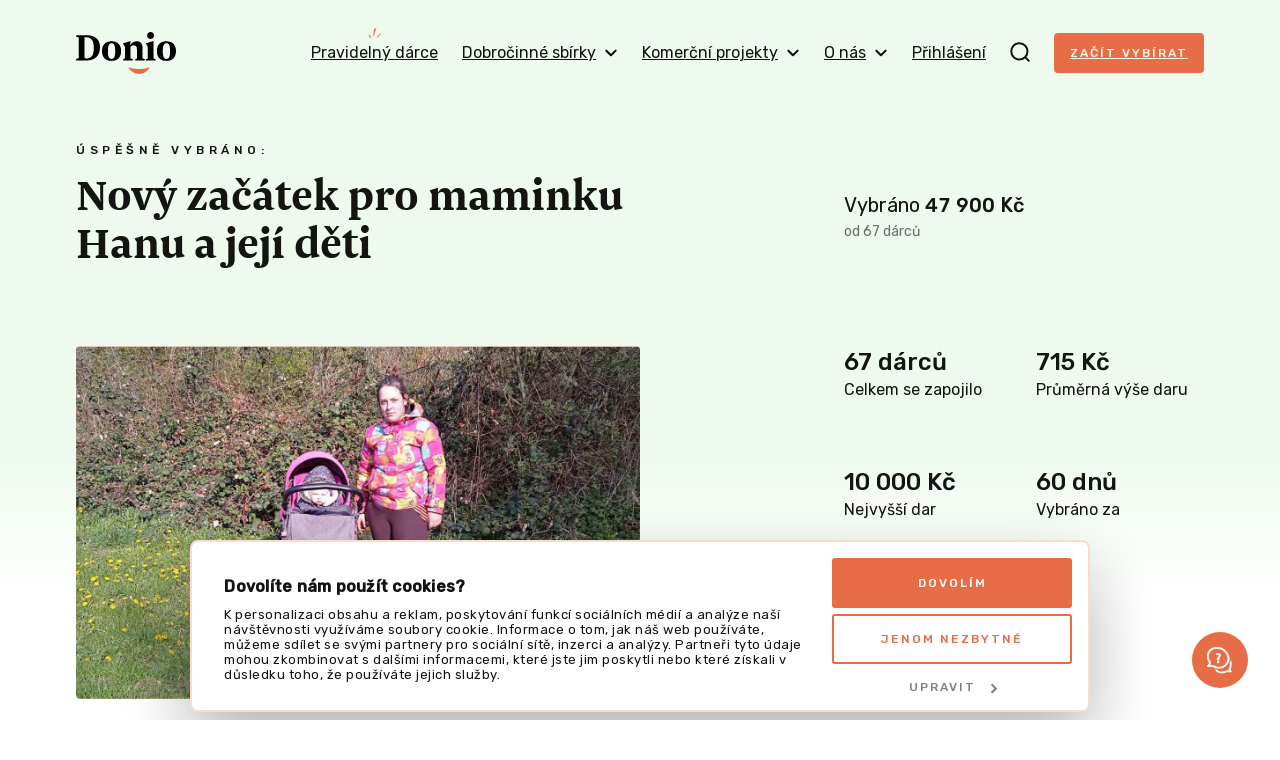

--- FILE ---
content_type: text/javascript
request_url: https://donio.cz/build/app-donation-mode.c3a7edf5.js
body_size: -166
content:
(self.webpackChunk=self.webpackChunk||[]).push([[414],{73464:(n,e,o)=>{var a=o(19755);a((function(){var n=a(".js-donation-mode-form-switch-link"),e=function(){var e=a(".js-donation-mode:checked");"single"===e.val()?n.prop("href",n.data("single")):"long-term"===e.val()&&n.prop("href",n.data("long-term"))};e(),a(".js-donation-mode").on("change",e)}))}},n=>{n.O(0,[9755],(()=>{return e=73464,n(n.s=e);var e}));n.O()}]);

--- FILE ---
content_type: text/javascript
request_url: https://donio.cz/build/1146.cba0901e.js
body_size: 20503
content:
/*! For license information please see 1146.cba0901e.js.LICENSE.txt */
(self.webpackChunk=self.webpackChunk||[]).push([[1146],{2190:t=>{t.exports=function(t,r,n){if(t.filter)return t.filter(r,n);if(null==t)throw new TypeError;if("function"!=typeof r)throw new TypeError;for(var o=[],a=0;a<t.length;a++)if(e.call(t,a)){var i=t[a];r.call(n,i,a,t)&&o.push(i)}return o};var e=Object.prototype.hasOwnProperty},69282:(t,e,r)=>{"use strict";var n=r(34155);function o(t){return o="function"==typeof Symbol&&"symbol"==typeof Symbol.iterator?function(t){return typeof t}:function(t){return t&&"function"==typeof Symbol&&t.constructor===Symbol&&t!==Symbol.prototype?"symbol":typeof t},o(t)}function a(t,e){for(var r=0;r<e.length;r++){var n=e[r];n.enumerable=n.enumerable||!1,n.configurable=!0,"value"in n&&(n.writable=!0),Object.defineProperty(t,(a=n.key,i=void 0,i=function(t,e){if("object"!==o(t)||null===t)return t;var r=t[Symbol.toPrimitive];if(void 0!==r){var n=r.call(t,e||"default");if("object"!==o(n))return n;throw new TypeError("@@toPrimitive must return a primitive value.")}return("string"===e?String:Number)(t)}(a,"string"),"symbol"===o(i)?i:String(i)),n)}var a,i}function i(t,e,r){return e&&a(t.prototype,e),r&&a(t,r),Object.defineProperty(t,"prototype",{writable:!1}),t}var c,p,u=r(62136).codes,y=u.ERR_AMBIGUOUS_ARGUMENT,f=u.ERR_INVALID_ARG_TYPE,l=u.ERR_INVALID_ARG_VALUE,s=u.ERR_INVALID_RETURN_VALUE,g=u.ERR_MISSING_ARGS,d=r(25961),b=r(89539).inspect,h=r(89539).types,m=h.isPromise,v=h.isRegExp,A=r(81950)(),S=r(75624)(),w=r(21924)("RegExp.prototype.test");new Map;function P(){var t=r(19158);c=t.isDeepEqual,p=t.isDeepStrictEqual}var O=!1,E=t.exports=F,j={};function x(t){if(t.message instanceof Error)throw t.message;throw new d(t)}function I(t,e,r,n){if(!r){var o=!1;if(0===e)o=!0,n="No value argument passed to `assert.ok()`";else if(n instanceof Error)throw n;var a=new d({actual:r,expected:!0,message:n,operator:"==",stackStartFn:t});throw a.generatedMessage=o,a}}function F(){for(var t=arguments.length,e=new Array(t),r=0;r<t;r++)e[r]=arguments[r];I.apply(void 0,[F,e.length].concat(e))}E.fail=function t(e,r,o,a,i){var c,p=arguments.length;if(0===p)c="Failed";else if(1===p)o=e,e=void 0;else{if(!1===O){O=!0;var u=n.emitWarning?n.emitWarning:console.warn.bind(console);u("assert.fail() with more than one argument is deprecated. Please use assert.strictEqual() instead or only pass a message.","DeprecationWarning","DEP0094")}2===p&&(a="!=")}if(o instanceof Error)throw o;var y={actual:e,expected:r,operator:void 0===a?"fail":a,stackStartFn:i||t};void 0!==o&&(y.message=o);var f=new d(y);throw c&&(f.message=c,f.generatedMessage=!0),f},E.AssertionError=d,E.ok=F,E.equal=function t(e,r,n){if(arguments.length<2)throw new g("actual","expected");e!=r&&x({actual:e,expected:r,message:n,operator:"==",stackStartFn:t})},E.notEqual=function t(e,r,n){if(arguments.length<2)throw new g("actual","expected");e==r&&x({actual:e,expected:r,message:n,operator:"!=",stackStartFn:t})},E.deepEqual=function t(e,r,n){if(arguments.length<2)throw new g("actual","expected");void 0===c&&P(),c(e,r)||x({actual:e,expected:r,message:n,operator:"deepEqual",stackStartFn:t})},E.notDeepEqual=function t(e,r,n){if(arguments.length<2)throw new g("actual","expected");void 0===c&&P(),c(e,r)&&x({actual:e,expected:r,message:n,operator:"notDeepEqual",stackStartFn:t})},E.deepStrictEqual=function t(e,r,n){if(arguments.length<2)throw new g("actual","expected");void 0===c&&P(),p(e,r)||x({actual:e,expected:r,message:n,operator:"deepStrictEqual",stackStartFn:t})},E.notDeepStrictEqual=function t(e,r,n){if(arguments.length<2)throw new g("actual","expected");void 0===c&&P();p(e,r)&&x({actual:e,expected:r,message:n,operator:"notDeepStrictEqual",stackStartFn:t})},E.strictEqual=function t(e,r,n){if(arguments.length<2)throw new g("actual","expected");S(e,r)||x({actual:e,expected:r,message:n,operator:"strictEqual",stackStartFn:t})},E.notStrictEqual=function t(e,r,n){if(arguments.length<2)throw new g("actual","expected");S(e,r)&&x({actual:e,expected:r,message:n,operator:"notStrictEqual",stackStartFn:t})};var R=i((function t(e,r,n){var o=this;!function(t,e){if(!(t instanceof e))throw new TypeError("Cannot call a class as a function")}(this,t),r.forEach((function(t){t in e&&(void 0!==n&&"string"==typeof n[t]&&v(e[t])&&w(e[t],n[t])?o[t]=n[t]:o[t]=e[t])}))}));function U(t,e,r,n,o,a){if(!(r in t)||!p(t[r],e[r])){if(!n){var i=new R(t,o),c=new R(e,o,t),u=new d({actual:i,expected:c,operator:"deepStrictEqual",stackStartFn:a});throw u.actual=t,u.expected=e,u.operator=a.name,u}x({actual:t,expected:e,message:n,operator:a.name,stackStartFn:a})}}function k(t,e,r,n){if("function"!=typeof e){if(v(e))return w(e,t);if(2===arguments.length)throw new f("expected",["Function","RegExp"],e);if("object"!==o(t)||null===t){var a=new d({actual:t,expected:e,message:r,operator:"deepStrictEqual",stackStartFn:n});throw a.operator=n.name,a}var i=Object.keys(e);if(e instanceof Error)i.push("name","message");else if(0===i.length)throw new l("error",e,"may not be an empty object");return void 0===c&&P(),i.forEach((function(o){"string"==typeof t[o]&&v(e[o])&&w(e[o],t[o])||U(t,e,o,r,i,n)})),!0}return void 0!==e.prototype&&t instanceof e||!Error.isPrototypeOf(e)&&!0===e.call({},t)}function N(t){if("function"!=typeof t)throw new f("fn","Function",t);try{t()}catch(t){return t}return j}function T(t){return m(t)||null!==t&&"object"===o(t)&&"function"==typeof t.then&&"function"==typeof t.catch}function B(t){return Promise.resolve().then((function(){var e;if("function"==typeof t){if(!T(e=t()))throw new s("instance of Promise","promiseFn",e)}else{if(!T(t))throw new f("promiseFn",["Function","Promise"],t);e=t}return Promise.resolve().then((function(){return e})).then((function(){return j})).catch((function(t){return t}))}))}function _(t,e,r,n){if("string"==typeof r){if(4===arguments.length)throw new f("error",["Object","Error","Function","RegExp"],r);if("object"===o(e)&&null!==e){if(e.message===r)throw new y("error/message",'The error message "'.concat(e.message,'" is identical to the message.'))}else if(e===r)throw new y("error/message",'The error "'.concat(e,'" is identical to the message.'));n=r,r=void 0}else if(null!=r&&"object"!==o(r)&&"function"!=typeof r)throw new f("error",["Object","Error","Function","RegExp"],r);if(e===j){var a="";r&&r.name&&(a+=" (".concat(r.name,")")),a+=n?": ".concat(n):".";var i="rejects"===t.name?"rejection":"exception";x({actual:void 0,expected:r,operator:t.name,message:"Missing expected ".concat(i).concat(a),stackStartFn:t})}if(r&&!k(e,r,n,t))throw e}function M(t,e,r,n){if(e!==j){if("string"==typeof r&&(n=r,r=void 0),!r||k(e,r)){var o=n?": ".concat(n):".",a="doesNotReject"===t.name?"rejection":"exception";x({actual:e,expected:r,operator:t.name,message:"Got unwanted ".concat(a).concat(o,"\n")+'Actual message: "'.concat(e&&e.message,'"'),stackStartFn:t})}throw e}}function D(t,e,r,n,a){if(!v(e))throw new f("regexp","RegExp",e);var i="match"===a;if("string"!=typeof t||w(e,t)!==i){if(r instanceof Error)throw r;var c=!r;r=r||("string"!=typeof t?'The "string" argument must be of type string. Received type '+"".concat(o(t)," (").concat(b(t),")"):(i?"The input did not match the regular expression ":"The input was expected to not match the regular expression ")+"".concat(b(e),". Input:\n\n").concat(b(t),"\n"));var p=new d({actual:t,expected:e,message:r,operator:a,stackStartFn:n});throw p.generatedMessage=c,p}}function G(){for(var t=arguments.length,e=new Array(t),r=0;r<t;r++)e[r]=arguments[r];I.apply(void 0,[G,e.length].concat(e))}E.throws=function t(e){for(var r=arguments.length,n=new Array(r>1?r-1:0),o=1;o<r;o++)n[o-1]=arguments[o];_.apply(void 0,[t,N(e)].concat(n))},E.rejects=function t(e){for(var r=arguments.length,n=new Array(r>1?r-1:0),o=1;o<r;o++)n[o-1]=arguments[o];return B(e).then((function(e){return _.apply(void 0,[t,e].concat(n))}))},E.doesNotThrow=function t(e){for(var r=arguments.length,n=new Array(r>1?r-1:0),o=1;o<r;o++)n[o-1]=arguments[o];M.apply(void 0,[t,N(e)].concat(n))},E.doesNotReject=function t(e){for(var r=arguments.length,n=new Array(r>1?r-1:0),o=1;o<r;o++)n[o-1]=arguments[o];return B(e).then((function(e){return M.apply(void 0,[t,e].concat(n))}))},E.ifError=function t(e){if(null!=e){var r="ifError got unwanted exception: ";"object"===o(e)&&"string"==typeof e.message?0===e.message.length&&e.constructor?r+=e.constructor.name:r+=e.message:r+=b(e);var n=new d({actual:e,expected:null,operator:"ifError",message:r,stackStartFn:t}),a=e.stack;if("string"==typeof a){var i=a.split("\n");i.shift();for(var c=n.stack.split("\n"),p=0;p<i.length;p++){var u=c.indexOf(i[p]);if(-1!==u){c=c.slice(0,u);break}}n.stack="".concat(c.join("\n"),"\n").concat(i.join("\n"))}throw n}},E.match=function t(e,r,n){D(e,r,n,t,"match")},E.doesNotMatch=function t(e,r,n){D(e,r,n,t,"doesNotMatch")},E.strict=A(G,E,{equal:E.strictEqual,deepEqual:E.deepStrictEqual,notEqual:E.notStrictEqual,notDeepEqual:E.notDeepStrictEqual}),E.strict.strict=E.strict},25961:(t,e,r)=>{"use strict";var n=r(34155);function o(t,e){var r=Object.keys(t);if(Object.getOwnPropertySymbols){var n=Object.getOwnPropertySymbols(t);e&&(n=n.filter((function(e){return Object.getOwnPropertyDescriptor(t,e).enumerable}))),r.push.apply(r,n)}return r}function a(t){for(var e=1;e<arguments.length;e++){var r=null!=arguments[e]?arguments[e]:{};e%2?o(Object(r),!0).forEach((function(e){i(t,e,r[e])})):Object.getOwnPropertyDescriptors?Object.defineProperties(t,Object.getOwnPropertyDescriptors(r)):o(Object(r)).forEach((function(e){Object.defineProperty(t,e,Object.getOwnPropertyDescriptor(r,e))}))}return t}function i(t,e,r){return(e=p(e))in t?Object.defineProperty(t,e,{value:r,enumerable:!0,configurable:!0,writable:!0}):t[e]=r,t}function c(t,e){for(var r=0;r<e.length;r++){var n=e[r];n.enumerable=n.enumerable||!1,n.configurable=!0,"value"in n&&(n.writable=!0),Object.defineProperty(t,p(n.key),n)}}function p(t){var e=function(t,e){if("object"!==b(t)||null===t)return t;var r=t[Symbol.toPrimitive];if(void 0!==r){var n=r.call(t,e||"default");if("object"!==b(n))return n;throw new TypeError("@@toPrimitive must return a primitive value.")}return("string"===e?String:Number)(t)}(t,"string");return"symbol"===b(e)?e:String(e)}function u(t,e){if(e&&("object"===b(e)||"function"==typeof e))return e;if(void 0!==e)throw new TypeError("Derived constructors may only return object or undefined");return y(t)}function y(t){if(void 0===t)throw new ReferenceError("this hasn't been initialised - super() hasn't been called");return t}function f(t){var e="function"==typeof Map?new Map:void 0;return f=function(t){if(null===t||(r=t,-1===Function.toString.call(r).indexOf("[native code]")))return t;var r;if("function"!=typeof t)throw new TypeError("Super expression must either be null or a function");if(void 0!==e){if(e.has(t))return e.get(t);e.set(t,n)}function n(){return l(t,arguments,d(this).constructor)}return n.prototype=Object.create(t.prototype,{constructor:{value:n,enumerable:!1,writable:!0,configurable:!0}}),g(n,t)},f(t)}function l(t,e,r){return l=s()?Reflect.construct.bind():function(t,e,r){var n=[null];n.push.apply(n,e);var o=new(Function.bind.apply(t,n));return r&&g(o,r.prototype),o},l.apply(null,arguments)}function s(){if("undefined"==typeof Reflect||!Reflect.construct)return!1;if(Reflect.construct.sham)return!1;if("function"==typeof Proxy)return!0;try{return Boolean.prototype.valueOf.call(Reflect.construct(Boolean,[],(function(){}))),!0}catch(t){return!1}}function g(t,e){return g=Object.setPrototypeOf?Object.setPrototypeOf.bind():function(t,e){return t.__proto__=e,t},g(t,e)}function d(t){return d=Object.setPrototypeOf?Object.getPrototypeOf.bind():function(t){return t.__proto__||Object.getPrototypeOf(t)},d(t)}function b(t){return b="function"==typeof Symbol&&"symbol"==typeof Symbol.iterator?function(t){return typeof t}:function(t){return t&&"function"==typeof Symbol&&t.constructor===Symbol&&t!==Symbol.prototype?"symbol":typeof t},b(t)}var h=r(89539).inspect,m=r(62136).codes.ERR_INVALID_ARG_TYPE;function v(t,e,r){return(void 0===r||r>t.length)&&(r=t.length),t.substring(r-e.length,r)===e}var A="",S="",w="",P="",O={deepStrictEqual:"Expected values to be strictly deep-equal:",strictEqual:"Expected values to be strictly equal:",strictEqualObject:'Expected "actual" to be reference-equal to "expected":',deepEqual:"Expected values to be loosely deep-equal:",equal:"Expected values to be loosely equal:",notDeepStrictEqual:'Expected "actual" not to be strictly deep-equal to:',notStrictEqual:'Expected "actual" to be strictly unequal to:',notStrictEqualObject:'Expected "actual" not to be reference-equal to "expected":',notDeepEqual:'Expected "actual" not to be loosely deep-equal to:',notEqual:'Expected "actual" to be loosely unequal to:',notIdentical:"Values identical but not reference-equal:"};function E(t){var e=Object.keys(t),r=Object.create(Object.getPrototypeOf(t));return e.forEach((function(e){r[e]=t[e]})),Object.defineProperty(r,"message",{value:t.message}),r}function j(t){return h(t,{compact:!1,customInspect:!1,depth:1e3,maxArrayLength:1/0,showHidden:!1,breakLength:1/0,showProxy:!1,sorted:!0,getters:!0})}function x(t,e,r){var o="",a="",i=0,c="",p=!1,u=j(t),y=u.split("\n"),f=j(e).split("\n"),l=0,s="";if("strictEqual"===r&&"object"===b(t)&&"object"===b(e)&&null!==t&&null!==e&&(r="strictEqualObject"),1===y.length&&1===f.length&&y[0]!==f[0]){var g=y[0].length+f[0].length;if(g<=10){if(!("object"===b(t)&&null!==t||"object"===b(e)&&null!==e||0===t&&0===e))return"".concat(O[r],"\n\n")+"".concat(y[0]," !== ").concat(f[0],"\n")}else if("strictEqualObject"!==r){if(g<(n.stderr&&n.stderr.isTTY?n.stderr.columns:80)){for(;y[0][l]===f[0][l];)l++;l>2&&(s="\n  ".concat(function(t,e){if(e=Math.floor(e),0==t.length||0==e)return"";var r=t.length*e;for(e=Math.floor(Math.log(e)/Math.log(2));e;)t+=t,e--;return t+t.substring(0,r-t.length)}(" ",l),"^"),l=0)}}}for(var d=y[y.length-1],h=f[f.length-1];d===h&&(l++<2?c="\n  ".concat(d).concat(c):o=d,y.pop(),f.pop(),0!==y.length&&0!==f.length);)d=y[y.length-1],h=f[f.length-1];var m=Math.max(y.length,f.length);if(0===m){var E=u.split("\n");if(E.length>30)for(E[26]="".concat(A,"...").concat(P);E.length>27;)E.pop();return"".concat(O.notIdentical,"\n\n").concat(E.join("\n"),"\n")}l>3&&(c="\n".concat(A,"...").concat(P).concat(c),p=!0),""!==o&&(c="\n  ".concat(o).concat(c),o="");var x=0,I=O[r]+"\n".concat(S,"+ actual").concat(P," ").concat(w,"- expected").concat(P),F=" ".concat(A,"...").concat(P," Lines skipped");for(l=0;l<m;l++){var R=l-i;if(y.length<l+1)R>1&&l>2&&(R>4?(a+="\n".concat(A,"...").concat(P),p=!0):R>3&&(a+="\n  ".concat(f[l-2]),x++),a+="\n  ".concat(f[l-1]),x++),i=l,o+="\n".concat(w,"-").concat(P," ").concat(f[l]),x++;else if(f.length<l+1)R>1&&l>2&&(R>4?(a+="\n".concat(A,"...").concat(P),p=!0):R>3&&(a+="\n  ".concat(y[l-2]),x++),a+="\n  ".concat(y[l-1]),x++),i=l,a+="\n".concat(S,"+").concat(P," ").concat(y[l]),x++;else{var U=f[l],k=y[l],N=k!==U&&(!v(k,",")||k.slice(0,-1)!==U);N&&v(U,",")&&U.slice(0,-1)===k&&(N=!1,k+=","),N?(R>1&&l>2&&(R>4?(a+="\n".concat(A,"...").concat(P),p=!0):R>3&&(a+="\n  ".concat(y[l-2]),x++),a+="\n  ".concat(y[l-1]),x++),i=l,a+="\n".concat(S,"+").concat(P," ").concat(k),o+="\n".concat(w,"-").concat(P," ").concat(U),x+=2):(a+=o,o="",1!==R&&0!==l||(a+="\n  ".concat(k),x++))}if(x>20&&l<m-2)return"".concat(I).concat(F,"\n").concat(a,"\n").concat(A,"...").concat(P).concat(o,"\n")+"".concat(A,"...").concat(P)}return"".concat(I).concat(p?F:"","\n").concat(a).concat(o).concat(c).concat(s)}var I=function(t,e){!function(t,e){if("function"!=typeof e&&null!==e)throw new TypeError("Super expression must either be null or a function");t.prototype=Object.create(e&&e.prototype,{constructor:{value:t,writable:!0,configurable:!0}}),Object.defineProperty(t,"prototype",{writable:!1}),e&&g(t,e)}(v,t);var r,o,i,p,f,l=(r=v,o=s(),function(){var t,e=d(r);if(o){var n=d(this).constructor;t=Reflect.construct(e,arguments,n)}else t=e.apply(this,arguments);return u(this,t)});function v(t){var e;if(function(t,e){if(!(t instanceof e))throw new TypeError("Cannot call a class as a function")}(this,v),"object"!==b(t)||null===t)throw new m("options","Object",t);var r=t.message,o=t.operator,a=t.stackStartFn,i=t.actual,c=t.expected,p=Error.stackTraceLimit;if(Error.stackTraceLimit=0,null!=r)e=l.call(this,String(r));else if(n.stderr&&n.stderr.isTTY&&(n.stderr&&n.stderr.getColorDepth&&1!==n.stderr.getColorDepth()?(A="[34m",S="[32m",P="[39m",w="[31m"):(A="",S="",P="",w="")),"object"===b(i)&&null!==i&&"object"===b(c)&&null!==c&&"stack"in i&&i instanceof Error&&"stack"in c&&c instanceof Error&&(i=E(i),c=E(c)),"deepStrictEqual"===o||"strictEqual"===o)e=l.call(this,x(i,c,o));else if("notDeepStrictEqual"===o||"notStrictEqual"===o){var f=O[o],s=j(i).split("\n");if("notStrictEqual"===o&&"object"===b(i)&&null!==i&&(f=O.notStrictEqualObject),s.length>30)for(s[26]="".concat(A,"...").concat(P);s.length>27;)s.pop();e=1===s.length?l.call(this,"".concat(f," ").concat(s[0])):l.call(this,"".concat(f,"\n\n").concat(s.join("\n"),"\n"))}else{var g=j(i),d="",h=O[o];"notDeepEqual"===o||"notEqual"===o?(g="".concat(O[o],"\n\n").concat(g)).length>1024&&(g="".concat(g.slice(0,1021),"...")):(d="".concat(j(c)),g.length>512&&(g="".concat(g.slice(0,509),"...")),d.length>512&&(d="".concat(d.slice(0,509),"...")),"deepEqual"===o||"equal"===o?g="".concat(h,"\n\n").concat(g,"\n\nshould equal\n\n"):d=" ".concat(o," ").concat(d)),e=l.call(this,"".concat(g).concat(d))}return Error.stackTraceLimit=p,e.generatedMessage=!r,Object.defineProperty(y(e),"name",{value:"AssertionError [ERR_ASSERTION]",enumerable:!1,writable:!0,configurable:!0}),e.code="ERR_ASSERTION",e.actual=i,e.expected=c,e.operator=o,Error.captureStackTrace&&Error.captureStackTrace(y(e),a),e.stack,e.name="AssertionError",u(e)}return i=v,(p=[{key:"toString",value:function(){return"".concat(this.name," [").concat(this.code,"]: ").concat(this.message)}},{key:e,value:function(t,e){return h(this,a(a({},e),{},{customInspect:!1,depth:0}))}}])&&c(i.prototype,p),f&&c(i,f),Object.defineProperty(i,"prototype",{writable:!1}),v}(f(Error),h.custom);t.exports=I},62136:(t,e,r)=>{"use strict";function n(t){return n="function"==typeof Symbol&&"symbol"==typeof Symbol.iterator?function(t){return typeof t}:function(t){return t&&"function"==typeof Symbol&&t.constructor===Symbol&&t!==Symbol.prototype?"symbol":typeof t},n(t)}function o(t,e){for(var r=0;r<e.length;r++){var o=e[r];o.enumerable=o.enumerable||!1,o.configurable=!0,"value"in o&&(o.writable=!0),Object.defineProperty(t,(a=o.key,i=void 0,i=function(t,e){if("object"!==n(t)||null===t)return t;var r=t[Symbol.toPrimitive];if(void 0!==r){var o=r.call(t,e||"default");if("object"!==n(o))return o;throw new TypeError("@@toPrimitive must return a primitive value.")}return("string"===e?String:Number)(t)}(a,"string"),"symbol"===n(i)?i:String(i)),o)}var a,i}function a(t,e){return a=Object.setPrototypeOf?Object.setPrototypeOf.bind():function(t,e){return t.__proto__=e,t},a(t,e)}function i(t){var e=function(){if("undefined"==typeof Reflect||!Reflect.construct)return!1;if(Reflect.construct.sham)return!1;if("function"==typeof Proxy)return!0;try{return Boolean.prototype.valueOf.call(Reflect.construct(Boolean,[],(function(){}))),!0}catch(t){return!1}}();return function(){var r,n=p(t);if(e){var o=p(this).constructor;r=Reflect.construct(n,arguments,o)}else r=n.apply(this,arguments);return c(this,r)}}function c(t,e){if(e&&("object"===n(e)||"function"==typeof e))return e;if(void 0!==e)throw new TypeError("Derived constructors may only return object or undefined");return function(t){if(void 0===t)throw new ReferenceError("this hasn't been initialised - super() hasn't been called");return t}(t)}function p(t){return p=Object.setPrototypeOf?Object.getPrototypeOf.bind():function(t){return t.__proto__||Object.getPrototypeOf(t)},p(t)}var u,y,f={};function l(t,e,r){r||(r=Error);var n=function(r){!function(t,e){if("function"!=typeof e&&null!==e)throw new TypeError("Super expression must either be null or a function");t.prototype=Object.create(e&&e.prototype,{constructor:{value:t,writable:!0,configurable:!0}}),Object.defineProperty(t,"prototype",{writable:!1}),e&&a(t,e)}(y,r);var n,c,p,u=i(y);function y(r,n,o){var a;return function(t,e){if(!(t instanceof e))throw new TypeError("Cannot call a class as a function")}(this,y),a=u.call(this,function(t,r,n){return"string"==typeof e?e:e(t,r,n)}(r,n,o)),a.code=t,a}return n=y,c&&o(n.prototype,c),p&&o(n,p),Object.defineProperty(n,"prototype",{writable:!1}),n}(r);f[t]=n}function s(t,e){if(Array.isArray(t)){var r=t.length;return t=t.map((function(t){return String(t)})),r>2?"one of ".concat(e," ").concat(t.slice(0,r-1).join(", "),", or ")+t[r-1]:2===r?"one of ".concat(e," ").concat(t[0]," or ").concat(t[1]):"of ".concat(e," ").concat(t[0])}return"of ".concat(e," ").concat(String(t))}l("ERR_AMBIGUOUS_ARGUMENT",'The "%s" argument is ambiguous. %s',TypeError),l("ERR_INVALID_ARG_TYPE",(function(t,e,o){var a,i,c,p;if(void 0===u&&(u=r(69282)),u("string"==typeof t,"'name' must be a string"),"string"==typeof e&&(i="not ",e.substr(!c||c<0?0:+c,i.length)===i)?(a="must not be",e=e.replace(/^not /,"")):a="must be",function(t,e,r){return(void 0===r||r>t.length)&&(r=t.length),t.substring(r-e.length,r)===e}(t," argument"))p="The ".concat(t," ").concat(a," ").concat(s(e,"type"));else{var y=function(t,e,r){return"number"!=typeof r&&(r=0),!(r+e.length>t.length)&&-1!==t.indexOf(e,r)}(t,".")?"property":"argument";p='The "'.concat(t,'" ').concat(y," ").concat(a," ").concat(s(e,"type"))}return p+=". Received type ".concat(n(o))}),TypeError),l("ERR_INVALID_ARG_VALUE",(function(t,e){var n=arguments.length>2&&void 0!==arguments[2]?arguments[2]:"is invalid";void 0===y&&(y=r(89539));var o=y.inspect(e);return o.length>128&&(o="".concat(o.slice(0,128),"...")),"The argument '".concat(t,"' ").concat(n,". Received ").concat(o)}),TypeError,RangeError),l("ERR_INVALID_RETURN_VALUE",(function(t,e,r){var o;return o=r&&r.constructor&&r.constructor.name?"instance of ".concat(r.constructor.name):"type ".concat(n(r)),"Expected ".concat(t,' to be returned from the "').concat(e,'"')+" function but got ".concat(o,".")}),TypeError),l("ERR_MISSING_ARGS",(function(){for(var t=arguments.length,e=new Array(t),n=0;n<t;n++)e[n]=arguments[n];void 0===u&&(u=r(69282)),u(e.length>0,"At least one arg needs to be specified");var o="The ",a=e.length;switch(e=e.map((function(t){return'"'.concat(t,'"')})),a){case 1:o+="".concat(e[0]," argument");break;case 2:o+="".concat(e[0]," and ").concat(e[1]," arguments");break;default:o+=e.slice(0,a-1).join(", "),o+=", and ".concat(e[a-1]," arguments")}return"".concat(o," must be specified")}),TypeError),t.exports.codes=f},19158:(t,e,r)=>{"use strict";function n(t,e){return function(t){if(Array.isArray(t))return t}(t)||function(t,e){var r=null==t?null:"undefined"!=typeof Symbol&&t[Symbol.iterator]||t["@@iterator"];if(null!=r){var n,o,a,i,c=[],p=!0,u=!1;try{if(a=(r=r.call(t)).next,0===e){if(Object(r)!==r)return;p=!1}else for(;!(p=(n=a.call(r)).done)&&(c.push(n.value),c.length!==e);p=!0);}catch(t){u=!0,o=t}finally{try{if(!p&&null!=r.return&&(i=r.return(),Object(i)!==i))return}finally{if(u)throw o}}return c}}(t,e)||function(t,e){if(!t)return;if("string"==typeof t)return o(t,e);var r=Object.prototype.toString.call(t).slice(8,-1);"Object"===r&&t.constructor&&(r=t.constructor.name);if("Map"===r||"Set"===r)return Array.from(t);if("Arguments"===r||/^(?:Ui|I)nt(?:8|16|32)(?:Clamped)?Array$/.test(r))return o(t,e)}(t,e)||function(){throw new TypeError("Invalid attempt to destructure non-iterable instance.\nIn order to be iterable, non-array objects must have a [Symbol.iterator]() method.")}()}function o(t,e){(null==e||e>t.length)&&(e=t.length);for(var r=0,n=new Array(e);r<e;r++)n[r]=t[r];return n}function a(t){return a="function"==typeof Symbol&&"symbol"==typeof Symbol.iterator?function(t){return typeof t}:function(t){return t&&"function"==typeof Symbol&&t.constructor===Symbol&&t!==Symbol.prototype?"symbol":typeof t},a(t)}var i=void 0!==/a/g.flags,c=function(t){var e=[];return t.forEach((function(t){return e.push(t)})),e},p=function(t){var e=[];return t.forEach((function(t,r){return e.push([r,t])})),e},u=Object.is?Object.is:r(20609),y=Object.getOwnPropertySymbols?Object.getOwnPropertySymbols:function(){return[]},f=Number.isNaN?Number.isNaN:r(20360);function l(t){return t.call.bind(t)}var s=l(Object.prototype.hasOwnProperty),g=l(Object.prototype.propertyIsEnumerable),d=l(Object.prototype.toString),b=r(89539).types,h=b.isAnyArrayBuffer,m=b.isArrayBufferView,v=b.isDate,A=b.isMap,S=b.isRegExp,w=b.isSet,P=b.isNativeError,O=b.isBoxedPrimitive,E=b.isNumberObject,j=b.isStringObject,x=b.isBooleanObject,I=b.isBigIntObject,F=b.isSymbolObject,R=b.isFloat32Array,U=b.isFloat64Array;function k(t){if(0===t.length||t.length>10)return!0;for(var e=0;e<t.length;e++){var r=t.charCodeAt(e);if(r<48||r>57)return!0}return 10===t.length&&t>=Math.pow(2,32)}function N(t){return Object.keys(t).filter(k).concat(y(t).filter(Object.prototype.propertyIsEnumerable.bind(t)))}function T(t,e){if(t===e)return 0;for(var r=t.length,n=e.length,o=0,a=Math.min(r,n);o<a;++o)if(t[o]!==e[o]){r=t[o],n=e[o];break}return r<n?-1:n<r?1:0}function B(t,e,r,n){if(t===e)return 0!==t||(!r||u(t,e));if(r){if("object"!==a(t))return"number"==typeof t&&f(t)&&f(e);if("object"!==a(e)||null===t||null===e)return!1;if(Object.getPrototypeOf(t)!==Object.getPrototypeOf(e))return!1}else{if(null===t||"object"!==a(t))return(null===e||"object"!==a(e))&&t==e;if(null===e||"object"!==a(e))return!1}var o,c,p,y,l=d(t);if(l!==d(e))return!1;if(Array.isArray(t)){if(t.length!==e.length)return!1;var s=N(t),g=N(e);return s.length===g.length&&M(t,e,r,n,1,s)}if("[object Object]"===l&&(!A(t)&&A(e)||!w(t)&&w(e)))return!1;if(v(t)){if(!v(e)||Date.prototype.getTime.call(t)!==Date.prototype.getTime.call(e))return!1}else if(S(t)){if(!S(e)||(p=t,y=e,!(i?p.source===y.source&&p.flags===y.flags:RegExp.prototype.toString.call(p)===RegExp.prototype.toString.call(y))))return!1}else if(P(t)||t instanceof Error){if(t.message!==e.message||t.name!==e.name)return!1}else{if(m(t)){if(r||!R(t)&&!U(t)){if(!function(t,e){return t.byteLength===e.byteLength&&0===T(new Uint8Array(t.buffer,t.byteOffset,t.byteLength),new Uint8Array(e.buffer,e.byteOffset,e.byteLength))}(t,e))return!1}else if(!function(t,e){if(t.byteLength!==e.byteLength)return!1;for(var r=0;r<t.byteLength;r++)if(t[r]!==e[r])return!1;return!0}(t,e))return!1;var b=N(t),k=N(e);return b.length===k.length&&M(t,e,r,n,0,b)}if(w(t))return!(!w(e)||t.size!==e.size)&&M(t,e,r,n,2);if(A(t))return!(!A(e)||t.size!==e.size)&&M(t,e,r,n,3);if(h(t)){if(c=e,(o=t).byteLength!==c.byteLength||0!==T(new Uint8Array(o),new Uint8Array(c)))return!1}else if(O(t)&&!function(t,e){return E(t)?E(e)&&u(Number.prototype.valueOf.call(t),Number.prototype.valueOf.call(e)):j(t)?j(e)&&String.prototype.valueOf.call(t)===String.prototype.valueOf.call(e):x(t)?x(e)&&Boolean.prototype.valueOf.call(t)===Boolean.prototype.valueOf.call(e):I(t)?I(e)&&BigInt.prototype.valueOf.call(t)===BigInt.prototype.valueOf.call(e):F(e)&&Symbol.prototype.valueOf.call(t)===Symbol.prototype.valueOf.call(e)}(t,e))return!1}return M(t,e,r,n,0)}function _(t,e){return e.filter((function(e){return g(t,e)}))}function M(t,e,r,n,o,a){if(5===arguments.length){a=Object.keys(t);var i=Object.keys(e);if(a.length!==i.length)return!1}for(var c=0;c<a.length;c++)if(!s(e,a[c]))return!1;if(r&&5===arguments.length){var p=y(t);if(0!==p.length){var u=0;for(c=0;c<p.length;c++){var f=p[c];if(g(t,f)){if(!g(e,f))return!1;a.push(f),u++}else if(g(e,f))return!1}var l=y(e);if(p.length!==l.length&&_(e,l).length!==u)return!1}else{var d=y(e);if(0!==d.length&&0!==_(e,d).length)return!1}}if(0===a.length&&(0===o||1===o&&0===t.length||0===t.size))return!0;if(void 0===n)n={val1:new Map,val2:new Map,position:0};else{var b=n.val1.get(t);if(void 0!==b){var h=n.val2.get(e);if(void 0!==h)return b===h}n.position++}n.val1.set(t,n.position),n.val2.set(e,n.position);var m=V(t,e,r,a,n,o);return n.val1.delete(t),n.val2.delete(e),m}function D(t,e,r,n){for(var o=c(t),a=0;a<o.length;a++){var i=o[a];if(B(e,i,r,n))return t.delete(i),!0}return!1}function G(t){switch(a(t)){case"undefined":return null;case"object":return;case"symbol":return!1;case"string":t=+t;case"number":if(f(t))return!1}return!0}function q(t,e,r){var n=G(r);return null!=n?n:e.has(n)&&!t.has(n)}function W(t,e,r,n,o){var a=G(r);if(null!=a)return a;var i=e.get(a);return!(void 0===i&&!e.has(a)||!B(n,i,!1,o))&&(!t.has(a)&&B(n,i,!1,o))}function C(t,e,r,n,o,a){for(var i=c(t),p=0;p<i.length;p++){var u=i[p];if(B(r,u,o,a)&&B(n,e.get(u),o,a))return t.delete(u),!0}return!1}function V(t,e,r,o,i,u){var y=0;if(2===u){if(!function(t,e,r,n){for(var o=null,i=c(t),p=0;p<i.length;p++){var u=i[p];if("object"===a(u)&&null!==u)null===o&&(o=new Set),o.add(u);else if(!e.has(u)){if(r)return!1;if(!q(t,e,u))return!1;null===o&&(o=new Set),o.add(u)}}if(null!==o){for(var y=c(e),f=0;f<y.length;f++){var l=y[f];if("object"===a(l)&&null!==l){if(!D(o,l,r,n))return!1}else if(!r&&!t.has(l)&&!D(o,l,r,n))return!1}return 0===o.size}return!0}(t,e,r,i))return!1}else if(3===u){if(!function(t,e,r,o){for(var i=null,c=p(t),u=0;u<c.length;u++){var y=n(c[u],2),f=y[0],l=y[1];if("object"===a(f)&&null!==f)null===i&&(i=new Set),i.add(f);else{var s=e.get(f);if(void 0===s&&!e.has(f)||!B(l,s,r,o)){if(r)return!1;if(!W(t,e,f,l,o))return!1;null===i&&(i=new Set),i.add(f)}}}if(null!==i){for(var g=p(e),d=0;d<g.length;d++){var b=n(g[d],2),h=b[0],m=b[1];if("object"===a(h)&&null!==h){if(!C(i,t,h,m,r,o))return!1}else if(!(r||t.has(h)&&B(t.get(h),m,!1,o)||C(i,t,h,m,!1,o)))return!1}return 0===i.size}return!0}(t,e,r,i))return!1}else if(1===u)for(;y<t.length;y++){if(!s(t,y)){if(s(e,y))return!1;for(var f=Object.keys(t);y<f.length;y++){var l=f[y];if(!s(e,l)||!B(t[l],e[l],r,i))return!1}return f.length===Object.keys(e).length}if(!s(e,y)||!B(t[y],e[y],r,i))return!1}for(y=0;y<o.length;y++){var g=o[y];if(!B(t[g],e[g],r,i))return!1}return!0}t.exports={isDeepEqual:function(t,e){return B(t,e,false)},isDeepStrictEqual:function(t,e){return B(t,e,true)}}},89699:t=>{"use strict";var e="Function.prototype.bind called on incompatible ",r=Object.prototype.toString,n=Math.max,o="[object Function]",a=function(t,e){for(var r=[],n=0;n<t.length;n+=1)r[n]=t[n];for(var o=0;o<e.length;o+=1)r[o+t.length]=e[o];return r},i=function(t,e){for(var r=[],n=e||0,o=0;n<t.length;n+=1,o+=1)r[o]=t[n];return r},c=function(t,e){for(var r="",n=0;n<t.length;n+=1)r+=t[n],n+1<t.length&&(r+=e);return r};t.exports=function(t){var p=this;if("function"!=typeof p||r.apply(p)!==o)throw new TypeError(e+p);for(var u,y=i(arguments,1),f=function(){if(this instanceof u){var e=p.apply(this,a(y,arguments));return Object(e)===e?e:this}return p.apply(t,a(y,arguments))},l=n(0,p.length-y.length),s=[],g=0;g<l;g++)s[g]="$"+g;if(u=Function("binder","return function ("+c(s,",")+"){ return binder.apply(this,arguments); }")(f),p.prototype){var d=function(){};d.prototype=p.prototype,u.prototype=new d,d.prototype=null}return u}},38166:(t,e,r)=>{"use strict";var n=r(89699);t.exports=Function.prototype.bind||n},1502:t=>{"use strict";t.exports=function(){if("function"!=typeof Symbol||"function"!=typeof Object.getOwnPropertySymbols)return!1;if("symbol"==typeof Symbol.iterator)return!0;var t={},e=Symbol("test"),r=Object(e);if("string"==typeof e)return!1;if("[object Symbol]"!==Object.prototype.toString.call(e))return!1;if("[object Symbol]"!==Object.prototype.toString.call(r))return!1;for(e in t[e]=42,t)return!1;if("function"==typeof Object.keys&&0!==Object.keys(t).length)return!1;if("function"==typeof Object.getOwnPropertyNames&&0!==Object.getOwnPropertyNames(t).length)return!1;var n=Object.getOwnPropertySymbols(t);if(1!==n.length||n[0]!==e)return!1;if(!Object.prototype.propertyIsEnumerable.call(t,e))return!1;if("function"==typeof Object.getOwnPropertyDescriptor){var o=Object.getOwnPropertyDescriptor(t,e);if(42!==o.value||!0!==o.enumerable)return!1}return!0}},53188:(t,e,r)=>{"use strict";var n=r(82215),o=r(1502)(),a=r(90033),i=Object,c=a("Array.prototype.push"),p=a("Object.prototype.propertyIsEnumerable"),u=o?Object.getOwnPropertySymbols:null;t.exports=function(t,e){if(null==t)throw new TypeError("target must be an object");var r=i(t);if(1===arguments.length)return r;for(var a=1;a<arguments.length;++a){var y=i(arguments[a]),f=n(y),l=o&&(Object.getOwnPropertySymbols||u);if(l)for(var s=l(y),g=0;g<s.length;++g){var d=s[g];p(y,d)&&c(f,d)}for(var b=0;b<f.length;++b){var h=f[b];if(p(y,h)){var m=y[h];r[h]=m}}}return r}},90033:(t,e,r)=>{"use strict";var n=r(40210),o=r(15688),a=o(n("String.prototype.indexOf"));t.exports=function(t,e){var r=n(t,!!e);return"function"==typeof r&&a(t,".prototype.")>-1?o(r):r}},15688:(t,e,r)=>{"use strict";var n=r(38166),o=r(40210),a=r(67771),i=o("%TypeError%"),c=o("%Function.prototype.apply%"),p=o("%Function.prototype.call%"),u=o("%Reflect.apply%",!0)||n.call(p,c),y=o("%Object.defineProperty%",!0),f=o("%Math.max%");if(y)try{y({},"a",{value:1})}catch(t){y=null}t.exports=function(t){if("function"!=typeof t)throw new i("a function is required");var e=u(n,p,arguments);return a(e,1+f(0,t.length-(arguments.length-1)),!0)};var l=function(){return u(n,c,arguments)};y?y(t.exports,"apply",{value:l}):t.exports.apply=l},81950:(t,e,r)=>{"use strict";var n=r(53188);t.exports=function(){return Object.assign?function(){if(!Object.assign)return!1;for(var t="abcdefghijklmnopqrst",e=t.split(""),r={},n=0;n<e.length;++n)r[e[n]]=e[n];var o=Object.assign({},r),a="";for(var i in o)a+=i;return t!==a}()||function(){if(!Object.assign||!Object.preventExtensions)return!1;var t=Object.preventExtensions({1:2});try{Object.assign(t,"xy")}catch(e){return"y"===t[1]}return!1}()?n:Object.assign:n}},21924:(t,e,r)=>{"use strict";var n=r(10492),o=r(55559),a=o(n("String.prototype.indexOf"));t.exports=function(t,e){var r=n(t,!!e);return"function"==typeof r&&a(t,".prototype.")>-1?o(r):r}},55559:(t,e,r)=>{"use strict";var n=r(58612),o=r(10492),a=o("%Function.prototype.apply%"),i=o("%Function.prototype.call%"),c=o("%Reflect.apply%",!0)||n.call(i,a),p=o("%Object.getOwnPropertyDescriptor%",!0),u=o("%Object.defineProperty%",!0),y=o("%Math.max%");if(u)try{u({},"a",{value:1})}catch(t){u=null}t.exports=function(t){var e=c(n,i,arguments);if(p&&u){var r=p(e,"length");r.configurable&&u(e,"length",{value:1+y(0,t.length-(arguments.length-1))})}return e};var f=function(){return c(n,a,arguments)};u?u(t.exports,"apply",{value:f}):t.exports.apply=f},10492:(t,e,r)=>{"use strict";var n,o=SyntaxError,a=Function,i=TypeError,c=function(t){try{return a('"use strict"; return ('+t+").constructor;")()}catch(t){}},p=Object.getOwnPropertyDescriptor;if(p)try{p({},"")}catch(t){p=null}var u=function(){throw new i},y=p?function(){try{return u}catch(t){try{return p(arguments,"callee").get}catch(t){return u}}}():u,f=r(41405)(),l=Object.getPrototypeOf||function(t){return t.__proto__},s={},g="undefined"==typeof Uint8Array?n:l(Uint8Array),d={"%AggregateError%":"undefined"==typeof AggregateError?n:AggregateError,"%Array%":Array,"%ArrayBuffer%":"undefined"==typeof ArrayBuffer?n:ArrayBuffer,"%ArrayIteratorPrototype%":f?l([][Symbol.iterator]()):n,"%AsyncFromSyncIteratorPrototype%":n,"%AsyncFunction%":s,"%AsyncGenerator%":s,"%AsyncGeneratorFunction%":s,"%AsyncIteratorPrototype%":s,"%Atomics%":"undefined"==typeof Atomics?n:Atomics,"%BigInt%":"undefined"==typeof BigInt?n:BigInt,"%Boolean%":Boolean,"%DataView%":"undefined"==typeof DataView?n:DataView,"%Date%":Date,"%decodeURI%":decodeURI,"%decodeURIComponent%":decodeURIComponent,"%encodeURI%":encodeURI,"%encodeURIComponent%":encodeURIComponent,"%Error%":Error,"%eval%":eval,"%EvalError%":EvalError,"%Float32Array%":"undefined"==typeof Float32Array?n:Float32Array,"%Float64Array%":"undefined"==typeof Float64Array?n:Float64Array,"%FinalizationRegistry%":"undefined"==typeof FinalizationRegistry?n:FinalizationRegistry,"%Function%":a,"%GeneratorFunction%":s,"%Int8Array%":"undefined"==typeof Int8Array?n:Int8Array,"%Int16Array%":"undefined"==typeof Int16Array?n:Int16Array,"%Int32Array%":"undefined"==typeof Int32Array?n:Int32Array,"%isFinite%":isFinite,"%isNaN%":isNaN,"%IteratorPrototype%":f?l(l([][Symbol.iterator]())):n,"%JSON%":"object"==typeof JSON?JSON:n,"%Map%":"undefined"==typeof Map?n:Map,"%MapIteratorPrototype%":"undefined"!=typeof Map&&f?l((new Map)[Symbol.iterator]()):n,"%Math%":Math,"%Number%":Number,"%Object%":Object,"%parseFloat%":parseFloat,"%parseInt%":parseInt,"%Promise%":"undefined"==typeof Promise?n:Promise,"%Proxy%":"undefined"==typeof Proxy?n:Proxy,"%RangeError%":RangeError,"%ReferenceError%":ReferenceError,"%Reflect%":"undefined"==typeof Reflect?n:Reflect,"%RegExp%":RegExp,"%Set%":"undefined"==typeof Set?n:Set,"%SetIteratorPrototype%":"undefined"!=typeof Set&&f?l((new Set)[Symbol.iterator]()):n,"%SharedArrayBuffer%":"undefined"==typeof SharedArrayBuffer?n:SharedArrayBuffer,"%String%":String,"%StringIteratorPrototype%":f?l(""[Symbol.iterator]()):n,"%Symbol%":f?Symbol:n,"%SyntaxError%":o,"%ThrowTypeError%":y,"%TypedArray%":g,"%TypeError%":i,"%Uint8Array%":"undefined"==typeof Uint8Array?n:Uint8Array,"%Uint8ClampedArray%":"undefined"==typeof Uint8ClampedArray?n:Uint8ClampedArray,"%Uint16Array%":"undefined"==typeof Uint16Array?n:Uint16Array,"%Uint32Array%":"undefined"==typeof Uint32Array?n:Uint32Array,"%URIError%":URIError,"%WeakMap%":"undefined"==typeof WeakMap?n:WeakMap,"%WeakRef%":"undefined"==typeof WeakRef?n:WeakRef,"%WeakSet%":"undefined"==typeof WeakSet?n:WeakSet},b=function t(e){var r;if("%AsyncFunction%"===e)r=c("async function () {}");else if("%GeneratorFunction%"===e)r=c("function* () {}");else if("%AsyncGeneratorFunction%"===e)r=c("async function* () {}");else if("%AsyncGenerator%"===e){var n=t("%AsyncGeneratorFunction%");n&&(r=n.prototype)}else if("%AsyncIteratorPrototype%"===e){var o=t("%AsyncGenerator%");o&&(r=l(o.prototype))}return d[e]=r,r},h={"%ArrayBufferPrototype%":["ArrayBuffer","prototype"],"%ArrayPrototype%":["Array","prototype"],"%ArrayProto_entries%":["Array","prototype","entries"],"%ArrayProto_forEach%":["Array","prototype","forEach"],"%ArrayProto_keys%":["Array","prototype","keys"],"%ArrayProto_values%":["Array","prototype","values"],"%AsyncFunctionPrototype%":["AsyncFunction","prototype"],"%AsyncGenerator%":["AsyncGeneratorFunction","prototype"],"%AsyncGeneratorPrototype%":["AsyncGeneratorFunction","prototype","prototype"],"%BooleanPrototype%":["Boolean","prototype"],"%DataViewPrototype%":["DataView","prototype"],"%DatePrototype%":["Date","prototype"],"%ErrorPrototype%":["Error","prototype"],"%EvalErrorPrototype%":["EvalError","prototype"],"%Float32ArrayPrototype%":["Float32Array","prototype"],"%Float64ArrayPrototype%":["Float64Array","prototype"],"%FunctionPrototype%":["Function","prototype"],"%Generator%":["GeneratorFunction","prototype"],"%GeneratorPrototype%":["GeneratorFunction","prototype","prototype"],"%Int8ArrayPrototype%":["Int8Array","prototype"],"%Int16ArrayPrototype%":["Int16Array","prototype"],"%Int32ArrayPrototype%":["Int32Array","prototype"],"%JSONParse%":["JSON","parse"],"%JSONStringify%":["JSON","stringify"],"%MapPrototype%":["Map","prototype"],"%NumberPrototype%":["Number","prototype"],"%ObjectPrototype%":["Object","prototype"],"%ObjProto_toString%":["Object","prototype","toString"],"%ObjProto_valueOf%":["Object","prototype","valueOf"],"%PromisePrototype%":["Promise","prototype"],"%PromiseProto_then%":["Promise","prototype","then"],"%Promise_all%":["Promise","all"],"%Promise_reject%":["Promise","reject"],"%Promise_resolve%":["Promise","resolve"],"%RangeErrorPrototype%":["RangeError","prototype"],"%ReferenceErrorPrototype%":["ReferenceError","prototype"],"%RegExpPrototype%":["RegExp","prototype"],"%SetPrototype%":["Set","prototype"],"%SharedArrayBufferPrototype%":["SharedArrayBuffer","prototype"],"%StringPrototype%":["String","prototype"],"%SymbolPrototype%":["Symbol","prototype"],"%SyntaxErrorPrototype%":["SyntaxError","prototype"],"%TypedArrayPrototype%":["TypedArray","prototype"],"%TypeErrorPrototype%":["TypeError","prototype"],"%Uint8ArrayPrototype%":["Uint8Array","prototype"],"%Uint8ClampedArrayPrototype%":["Uint8ClampedArray","prototype"],"%Uint16ArrayPrototype%":["Uint16Array","prototype"],"%Uint32ArrayPrototype%":["Uint32Array","prototype"],"%URIErrorPrototype%":["URIError","prototype"],"%WeakMapPrototype%":["WeakMap","prototype"],"%WeakSetPrototype%":["WeakSet","prototype"]},m=r(58612),v=r(17642),A=m.call(Function.call,Array.prototype.concat),S=m.call(Function.apply,Array.prototype.splice),w=m.call(Function.call,String.prototype.replace),P=m.call(Function.call,String.prototype.slice),O=/[^%.[\]]+|\[(?:(-?\d+(?:\.\d+)?)|(["'])((?:(?!\2)[^\\]|\\.)*?)\2)\]|(?=(?:\.|\[\])(?:\.|\[\]|%$))/g,E=/\\(\\)?/g,j=function(t){var e=P(t,0,1),r=P(t,-1);if("%"===e&&"%"!==r)throw new o("invalid intrinsic syntax, expected closing `%`");if("%"===r&&"%"!==e)throw new o("invalid intrinsic syntax, expected opening `%`");var n=[];return w(t,O,(function(t,e,r,o){n[n.length]=r?w(o,E,"$1"):e||t})),n},x=function(t,e){var r,n=t;if(v(h,n)&&(n="%"+(r=h[n])[0]+"%"),v(d,n)){var a=d[n];if(a===s&&(a=b(n)),void 0===a&&!e)throw new i("intrinsic "+t+" exists, but is not available. Please file an issue!");return{alias:r,name:n,value:a}}throw new o("intrinsic "+t+" does not exist!")};t.exports=function(t,e){if("string"!=typeof t||0===t.length)throw new i("intrinsic name must be a non-empty string");if(arguments.length>1&&"boolean"!=typeof e)throw new i('"allowMissing" argument must be a boolean');var r=j(t),n=r.length>0?r[0]:"",a=x("%"+n+"%",e),c=a.name,u=a.value,y=!1,f=a.alias;f&&(n=f[0],S(r,A([0,1],f)));for(var l=1,s=!0;l<r.length;l+=1){var g=r[l],b=P(g,0,1),h=P(g,-1);if(('"'===b||"'"===b||"`"===b||'"'===h||"'"===h||"`"===h)&&b!==h)throw new o("property names with quotes must have matching quotes");if("constructor"!==g&&s||(y=!0),v(d,c="%"+(n+="."+g)+"%"))u=d[c];else if(null!=u){if(!(g in u)){if(!e)throw new i("base intrinsic for "+t+" exists, but the property is not available.");return}if(p&&l+1>=r.length){var m=p(u,g);u=(s=!!m)&&"get"in m&&!("originalValue"in m.get)?m.get:u[g]}else s=v(u,g),u=u[g];s&&!y&&(d[c]=u)}}return u}},12296:(t,e,r)=>{"use strict";var n=r(31044)(),o=r(40210),a=n&&o("%Object.defineProperty%",!0);if(a)try{a({},"a",{value:1})}catch(t){a=!1}var i=o("%SyntaxError%"),c=o("%TypeError%"),p=r(27296);t.exports=function(t,e,r){if(!t||"object"!=typeof t&&"function"!=typeof t)throw new c("`obj` must be an object or a function`");if("string"!=typeof e&&"symbol"!=typeof e)throw new c("`property` must be a string or a symbol`");if(arguments.length>3&&"boolean"!=typeof arguments[3]&&null!==arguments[3])throw new c("`nonEnumerable`, if provided, must be a boolean or null");if(arguments.length>4&&"boolean"!=typeof arguments[4]&&null!==arguments[4])throw new c("`nonWritable`, if provided, must be a boolean or null");if(arguments.length>5&&"boolean"!=typeof arguments[5]&&null!==arguments[5])throw new c("`nonConfigurable`, if provided, must be a boolean or null");if(arguments.length>6&&"boolean"!=typeof arguments[6])throw new c("`loose`, if provided, must be a boolean");var n=arguments.length>3?arguments[3]:null,o=arguments.length>4?arguments[4]:null,u=arguments.length>5?arguments[5]:null,y=arguments.length>6&&arguments[6],f=!!p&&p(t,e);if(a)a(t,e,{configurable:null===u&&f?f.configurable:!u,enumerable:null===n&&f?f.enumerable:!n,value:r,writable:null===o&&f?f.writable:!o});else{if(!y&&(n||o||u))throw new i("This environment does not support defining a property as non-configurable, non-writable, or non-enumerable.");t[e]=r}}},4289:(t,e,r)=>{"use strict";var n=r(82215),o="function"==typeof Symbol&&"symbol"==typeof Symbol("foo"),a=Object.prototype.toString,i=Array.prototype.concat,c=Object.defineProperty,p=c&&function(){var t={};try{for(var e in c(t,"x",{enumerable:!1,value:t}),t)return!1;return t.x===t}catch(t){return!1}}(),u=function(t,e,r,n){var o;(!(e in t)||"function"==typeof(o=n)&&"[object Function]"===a.call(o)&&n())&&(p?c(t,e,{configurable:!0,enumerable:!1,value:r,writable:!0}):t[e]=r)},y=function(t,e){var r=arguments.length>2?arguments[2]:{},a=n(e);o&&(a=i.call(a,Object.getOwnPropertySymbols(e)));for(var c=0;c<a.length;c+=1)u(t,a[c],e[a[c]],r[a[c]])};y.supportsDescriptors=!!p,t.exports=y},8769:(t,e,r)=>{"use strict";var n,o=SyntaxError,a=Function,i=TypeError,c=function(t){try{return Function('"use strict"; return ('+t+").constructor;")()}catch(t){}},p=Object.getOwnPropertyDescriptor;if(p)try{p({},"")}catch(t){p=null}var u=function(){throw new i},y=p?function(){try{return u}catch(t){try{return p(arguments,"callee").get}catch(t){return u}}}():u,f=r(41405)(),l=Object.getPrototypeOf||function(t){return t.__proto__},s=c("async function* () {}"),g=s?s.prototype:n,d=g?g.prototype:n,b="undefined"==typeof Uint8Array?n:l(Uint8Array),h={"%AggregateError%":"undefined"==typeof AggregateError?n:AggregateError,"%Array%":Array,"%ArrayBuffer%":"undefined"==typeof ArrayBuffer?n:ArrayBuffer,"%ArrayIteratorPrototype%":f?l([][Symbol.iterator]()):n,"%AsyncFromSyncIteratorPrototype%":n,"%AsyncFunction%":c("async function () {}"),"%AsyncGenerator%":g,"%AsyncGeneratorFunction%":s,"%AsyncIteratorPrototype%":d?l(d):n,"%Atomics%":"undefined"==typeof Atomics?n:Atomics,"%BigInt%":"undefined"==typeof BigInt?n:BigInt,"%Boolean%":Boolean,"%DataView%":"undefined"==typeof DataView?n:DataView,"%Date%":Date,"%decodeURI%":decodeURI,"%decodeURIComponent%":decodeURIComponent,"%encodeURI%":encodeURI,"%encodeURIComponent%":encodeURIComponent,"%Error%":Error,"%eval%":eval,"%EvalError%":EvalError,"%Float32Array%":"undefined"==typeof Float32Array?n:Float32Array,"%Float64Array%":"undefined"==typeof Float64Array?n:Float64Array,"%FinalizationRegistry%":"undefined"==typeof FinalizationRegistry?n:FinalizationRegistry,"%Function%":a,"%GeneratorFunction%":c("function* () {}"),"%Int8Array%":"undefined"==typeof Int8Array?n:Int8Array,"%Int16Array%":"undefined"==typeof Int16Array?n:Int16Array,"%Int32Array%":"undefined"==typeof Int32Array?n:Int32Array,"%isFinite%":isFinite,"%isNaN%":isNaN,"%IteratorPrototype%":f?l(l([][Symbol.iterator]())):n,"%JSON%":"object"==typeof JSON?JSON:n,"%Map%":"undefined"==typeof Map?n:Map,"%MapIteratorPrototype%":"undefined"!=typeof Map&&f?l((new Map)[Symbol.iterator]()):n,"%Math%":Math,"%Number%":Number,"%Object%":Object,"%parseFloat%":parseFloat,"%parseInt%":parseInt,"%Promise%":"undefined"==typeof Promise?n:Promise,"%Proxy%":"undefined"==typeof Proxy?n:Proxy,"%RangeError%":RangeError,"%ReferenceError%":ReferenceError,"%Reflect%":"undefined"==typeof Reflect?n:Reflect,"%RegExp%":RegExp,"%Set%":"undefined"==typeof Set?n:Set,"%SetIteratorPrototype%":"undefined"!=typeof Set&&f?l((new Set)[Symbol.iterator]()):n,"%SharedArrayBuffer%":"undefined"==typeof SharedArrayBuffer?n:SharedArrayBuffer,"%String%":String,"%StringIteratorPrototype%":f?l(""[Symbol.iterator]()):n,"%Symbol%":f?Symbol:n,"%SyntaxError%":o,"%ThrowTypeError%":y,"%TypedArray%":b,"%TypeError%":i,"%Uint8Array%":"undefined"==typeof Uint8Array?n:Uint8Array,"%Uint8ClampedArray%":"undefined"==typeof Uint8ClampedArray?n:Uint8ClampedArray,"%Uint16Array%":"undefined"==typeof Uint16Array?n:Uint16Array,"%Uint32Array%":"undefined"==typeof Uint32Array?n:Uint32Array,"%URIError%":URIError,"%WeakMap%":"undefined"==typeof WeakMap?n:WeakMap,"%WeakRef%":"undefined"==typeof WeakRef?n:WeakRef,"%WeakSet%":"undefined"==typeof WeakSet?n:WeakSet},m={"%ArrayBufferPrototype%":["ArrayBuffer","prototype"],"%ArrayPrototype%":["Array","prototype"],"%ArrayProto_entries%":["Array","prototype","entries"],"%ArrayProto_forEach%":["Array","prototype","forEach"],"%ArrayProto_keys%":["Array","prototype","keys"],"%ArrayProto_values%":["Array","prototype","values"],"%AsyncFunctionPrototype%":["AsyncFunction","prototype"],"%AsyncGenerator%":["AsyncGeneratorFunction","prototype"],"%AsyncGeneratorPrototype%":["AsyncGeneratorFunction","prototype","prototype"],"%BooleanPrototype%":["Boolean","prototype"],"%DataViewPrototype%":["DataView","prototype"],"%DatePrototype%":["Date","prototype"],"%ErrorPrototype%":["Error","prototype"],"%EvalErrorPrototype%":["EvalError","prototype"],"%Float32ArrayPrototype%":["Float32Array","prototype"],"%Float64ArrayPrototype%":["Float64Array","prototype"],"%FunctionPrototype%":["Function","prototype"],"%Generator%":["GeneratorFunction","prototype"],"%GeneratorPrototype%":["GeneratorFunction","prototype","prototype"],"%Int8ArrayPrototype%":["Int8Array","prototype"],"%Int16ArrayPrototype%":["Int16Array","prototype"],"%Int32ArrayPrototype%":["Int32Array","prototype"],"%JSONParse%":["JSON","parse"],"%JSONStringify%":["JSON","stringify"],"%MapPrototype%":["Map","prototype"],"%NumberPrototype%":["Number","prototype"],"%ObjectPrototype%":["Object","prototype"],"%ObjProto_toString%":["Object","prototype","toString"],"%ObjProto_valueOf%":["Object","prototype","valueOf"],"%PromisePrototype%":["Promise","prototype"],"%PromiseProto_then%":["Promise","prototype","then"],"%Promise_all%":["Promise","all"],"%Promise_reject%":["Promise","reject"],"%Promise_resolve%":["Promise","resolve"],"%RangeErrorPrototype%":["RangeError","prototype"],"%ReferenceErrorPrototype%":["ReferenceError","prototype"],"%RegExpPrototype%":["RegExp","prototype"],"%SetPrototype%":["Set","prototype"],"%SharedArrayBufferPrototype%":["SharedArrayBuffer","prototype"],"%StringPrototype%":["String","prototype"],"%SymbolPrototype%":["Symbol","prototype"],"%SyntaxErrorPrototype%":["SyntaxError","prototype"],"%TypedArrayPrototype%":["TypedArray","prototype"],"%TypeErrorPrototype%":["TypeError","prototype"],"%Uint8ArrayPrototype%":["Uint8Array","prototype"],"%Uint8ClampedArrayPrototype%":["Uint8ClampedArray","prototype"],"%Uint16ArrayPrototype%":["Uint16Array","prototype"],"%Uint32ArrayPrototype%":["Uint32Array","prototype"],"%URIErrorPrototype%":["URIError","prototype"],"%WeakMapPrototype%":["WeakMap","prototype"],"%WeakSetPrototype%":["WeakSet","prototype"]},v=r(58612),A=r(17642),S=v.call(Function.call,Array.prototype.concat),w=v.call(Function.apply,Array.prototype.splice),P=v.call(Function.call,String.prototype.replace),O=/[^%.[\]]+|\[(?:(-?\d+(?:\.\d+)?)|(["'])((?:(?!\2)[^\\]|\\.)*?)\2)\]|(?=(?:\.|\[\])(?:\.|\[\]|%$))/g,E=/\\(\\)?/g,j=function(t){var e=[];return P(t,O,(function(t,r,n,o){e[e.length]=n?P(o,E,"$1"):r||t})),e},x=function(t,e){var r,n=t;if(A(m,n)&&(n="%"+(r=m[n])[0]+"%"),A(h,n)){var a=h[n];if(void 0===a&&!e)throw new i("intrinsic "+t+" exists, but is not available. Please file an issue!");return{alias:r,name:n,value:a}}throw new o("intrinsic "+t+" does not exist!")};t.exports=function(t,e){if("string"!=typeof t||0===t.length)throw new i("intrinsic name must be a non-empty string");if(arguments.length>1&&"boolean"!=typeof e)throw new i('"allowMissing" argument must be a boolean');var r=j(t),n=r.length>0?r[0]:"",o=x("%"+n+"%",e),a=o.name,c=o.value,u=!1,y=o.alias;y&&(n=y[0],w(r,S([0,1],y)));for(var f=1,l=!0;f<r.length;f+=1){var s=r[f];if("constructor"!==s&&l||(u=!0),A(h,a="%"+(n+="."+s)+"%"))c=h[a];else if(null!=c){if(p&&f+1>=r.length){var g=p(c,s);if(l=!!g,!e&&!(s in c))throw new i("base intrinsic for "+t+" exists, but the property is not available.");c=l&&"get"in g&&!("originalValue"in g.get)?g.get:c[s]}else l=A(c,s),c=c[s];l&&!u&&(h[a]=c)}}return c}},94079:(t,e,r)=>{"use strict";var n=r(8769)("%Object.getOwnPropertyDescriptor%");if(n)try{n([],"length")}catch(t){n=null}t.exports=n},49804:t=>{var e=Object.prototype.hasOwnProperty,r=Object.prototype.toString;t.exports=function(t,n,o){if("[object Function]"!==r.call(n))throw new TypeError("iterator must be a function");var a=t.length;if(a===+a)for(var i=0;i<a;i++)n.call(o,t[i],i,t);else for(var c in t)e.call(t,c)&&n.call(o,t[c],c,t)}},17648:t=>{"use strict";var e="Function.prototype.bind called on incompatible ",r=Array.prototype.slice,n=Object.prototype.toString,o="[object Function]";t.exports=function(t){var a=this;if("function"!=typeof a||n.call(a)!==o)throw new TypeError(e+a);for(var i,c=r.call(arguments,1),p=function(){if(this instanceof i){var e=a.apply(this,c.concat(r.call(arguments)));return Object(e)===e?e:this}return a.apply(t,c.concat(r.call(arguments)))},u=Math.max(0,a.length-c.length),y=[],f=0;f<u;f++)y.push("$"+f);if(i=Function("binder","return function ("+y.join(",")+"){ return binder.apply(this,arguments); }")(p),a.prototype){var l=function(){};l.prototype=a.prototype,i.prototype=new l,l.prototype=null}return i}},58612:(t,e,r)=>{"use strict";var n=r(17648);t.exports=Function.prototype.bind||n},40210:(t,e,r)=>{"use strict";var n,o=SyntaxError,a=Function,i=TypeError,c=function(t){try{return a('"use strict"; return ('+t+").constructor;")()}catch(t){}},p=Object.getOwnPropertyDescriptor;if(p)try{p({},"")}catch(t){p=null}var u=function(){throw new i},y=p?function(){try{return u}catch(t){try{return p(arguments,"callee").get}catch(t){return u}}}():u,f=r(83085)(),l=r(28185)(),s=Object.getPrototypeOf||(l?function(t){return t.__proto__}:null),g={},d="undefined"!=typeof Uint8Array&&s?s(Uint8Array):n,b={"%AggregateError%":"undefined"==typeof AggregateError?n:AggregateError,"%Array%":Array,"%ArrayBuffer%":"undefined"==typeof ArrayBuffer?n:ArrayBuffer,"%ArrayIteratorPrototype%":f&&s?s([][Symbol.iterator]()):n,"%AsyncFromSyncIteratorPrototype%":n,"%AsyncFunction%":g,"%AsyncGenerator%":g,"%AsyncGeneratorFunction%":g,"%AsyncIteratorPrototype%":g,"%Atomics%":"undefined"==typeof Atomics?n:Atomics,"%BigInt%":"undefined"==typeof BigInt?n:BigInt,"%BigInt64Array%":"undefined"==typeof BigInt64Array?n:BigInt64Array,"%BigUint64Array%":"undefined"==typeof BigUint64Array?n:BigUint64Array,"%Boolean%":Boolean,"%DataView%":"undefined"==typeof DataView?n:DataView,"%Date%":Date,"%decodeURI%":decodeURI,"%decodeURIComponent%":decodeURIComponent,"%encodeURI%":encodeURI,"%encodeURIComponent%":encodeURIComponent,"%Error%":Error,"%eval%":eval,"%EvalError%":EvalError,"%Float32Array%":"undefined"==typeof Float32Array?n:Float32Array,"%Float64Array%":"undefined"==typeof Float64Array?n:Float64Array,"%FinalizationRegistry%":"undefined"==typeof FinalizationRegistry?n:FinalizationRegistry,"%Function%":a,"%GeneratorFunction%":g,"%Int8Array%":"undefined"==typeof Int8Array?n:Int8Array,"%Int16Array%":"undefined"==typeof Int16Array?n:Int16Array,"%Int32Array%":"undefined"==typeof Int32Array?n:Int32Array,"%isFinite%":isFinite,"%isNaN%":isNaN,"%IteratorPrototype%":f&&s?s(s([][Symbol.iterator]())):n,"%JSON%":"object"==typeof JSON?JSON:n,"%Map%":"undefined"==typeof Map?n:Map,"%MapIteratorPrototype%":"undefined"!=typeof Map&&f&&s?s((new Map)[Symbol.iterator]()):n,"%Math%":Math,"%Number%":Number,"%Object%":Object,"%parseFloat%":parseFloat,"%parseInt%":parseInt,"%Promise%":"undefined"==typeof Promise?n:Promise,"%Proxy%":"undefined"==typeof Proxy?n:Proxy,"%RangeError%":RangeError,"%ReferenceError%":ReferenceError,"%Reflect%":"undefined"==typeof Reflect?n:Reflect,"%RegExp%":RegExp,"%Set%":"undefined"==typeof Set?n:Set,"%SetIteratorPrototype%":"undefined"!=typeof Set&&f&&s?s((new Set)[Symbol.iterator]()):n,"%SharedArrayBuffer%":"undefined"==typeof SharedArrayBuffer?n:SharedArrayBuffer,"%String%":String,"%StringIteratorPrototype%":f&&s?s(""[Symbol.iterator]()):n,"%Symbol%":f?Symbol:n,"%SyntaxError%":o,"%ThrowTypeError%":y,"%TypedArray%":d,"%TypeError%":i,"%Uint8Array%":"undefined"==typeof Uint8Array?n:Uint8Array,"%Uint8ClampedArray%":"undefined"==typeof Uint8ClampedArray?n:Uint8ClampedArray,"%Uint16Array%":"undefined"==typeof Uint16Array?n:Uint16Array,"%Uint32Array%":"undefined"==typeof Uint32Array?n:Uint32Array,"%URIError%":URIError,"%WeakMap%":"undefined"==typeof WeakMap?n:WeakMap,"%WeakRef%":"undefined"==typeof WeakRef?n:WeakRef,"%WeakSet%":"undefined"==typeof WeakSet?n:WeakSet};if(s)try{null.error}catch(t){var h=s(s(t));b["%Error.prototype%"]=h}var m=function t(e){var r;if("%AsyncFunction%"===e)r=c("async function () {}");else if("%GeneratorFunction%"===e)r=c("function* () {}");else if("%AsyncGeneratorFunction%"===e)r=c("async function* () {}");else if("%AsyncGenerator%"===e){var n=t("%AsyncGeneratorFunction%");n&&(r=n.prototype)}else if("%AsyncIteratorPrototype%"===e){var o=t("%AsyncGenerator%");o&&s&&(r=s(o.prototype))}return b[e]=r,r},v={"%ArrayBufferPrototype%":["ArrayBuffer","prototype"],"%ArrayPrototype%":["Array","prototype"],"%ArrayProto_entries%":["Array","prototype","entries"],"%ArrayProto_forEach%":["Array","prototype","forEach"],"%ArrayProto_keys%":["Array","prototype","keys"],"%ArrayProto_values%":["Array","prototype","values"],"%AsyncFunctionPrototype%":["AsyncFunction","prototype"],"%AsyncGenerator%":["AsyncGeneratorFunction","prototype"],"%AsyncGeneratorPrototype%":["AsyncGeneratorFunction","prototype","prototype"],"%BooleanPrototype%":["Boolean","prototype"],"%DataViewPrototype%":["DataView","prototype"],"%DatePrototype%":["Date","prototype"],"%ErrorPrototype%":["Error","prototype"],"%EvalErrorPrototype%":["EvalError","prototype"],"%Float32ArrayPrototype%":["Float32Array","prototype"],"%Float64ArrayPrototype%":["Float64Array","prototype"],"%FunctionPrototype%":["Function","prototype"],"%Generator%":["GeneratorFunction","prototype"],"%GeneratorPrototype%":["GeneratorFunction","prototype","prototype"],"%Int8ArrayPrototype%":["Int8Array","prototype"],"%Int16ArrayPrototype%":["Int16Array","prototype"],"%Int32ArrayPrototype%":["Int32Array","prototype"],"%JSONParse%":["JSON","parse"],"%JSONStringify%":["JSON","stringify"],"%MapPrototype%":["Map","prototype"],"%NumberPrototype%":["Number","prototype"],"%ObjectPrototype%":["Object","prototype"],"%ObjProto_toString%":["Object","prototype","toString"],"%ObjProto_valueOf%":["Object","prototype","valueOf"],"%PromisePrototype%":["Promise","prototype"],"%PromiseProto_then%":["Promise","prototype","then"],"%Promise_all%":["Promise","all"],"%Promise_reject%":["Promise","reject"],"%Promise_resolve%":["Promise","resolve"],"%RangeErrorPrototype%":["RangeError","prototype"],"%ReferenceErrorPrototype%":["ReferenceError","prototype"],"%RegExpPrototype%":["RegExp","prototype"],"%SetPrototype%":["Set","prototype"],"%SharedArrayBufferPrototype%":["SharedArrayBuffer","prototype"],"%StringPrototype%":["String","prototype"],"%SymbolPrototype%":["Symbol","prototype"],"%SyntaxErrorPrototype%":["SyntaxError","prototype"],"%TypedArrayPrototype%":["TypedArray","prototype"],"%TypeErrorPrototype%":["TypeError","prototype"],"%Uint8ArrayPrototype%":["Uint8Array","prototype"],"%Uint8ClampedArrayPrototype%":["Uint8ClampedArray","prototype"],"%Uint16ArrayPrototype%":["Uint16Array","prototype"],"%Uint32ArrayPrototype%":["Uint32Array","prototype"],"%URIErrorPrototype%":["URIError","prototype"],"%WeakMapPrototype%":["WeakMap","prototype"],"%WeakSetPrototype%":["WeakSet","prototype"]},A=r(22544),S=r(48824),w=A.call(Function.call,Array.prototype.concat),P=A.call(Function.apply,Array.prototype.splice),O=A.call(Function.call,String.prototype.replace),E=A.call(Function.call,String.prototype.slice),j=A.call(Function.call,RegExp.prototype.exec),x=/[^%.[\]]+|\[(?:(-?\d+(?:\.\d+)?)|(["'])((?:(?!\2)[^\\]|\\.)*?)\2)\]|(?=(?:\.|\[\])(?:\.|\[\]|%$))/g,I=/\\(\\)?/g,F=function(t){var e=E(t,0,1),r=E(t,-1);if("%"===e&&"%"!==r)throw new o("invalid intrinsic syntax, expected closing `%`");if("%"===r&&"%"!==e)throw new o("invalid intrinsic syntax, expected opening `%`");var n=[];return O(t,x,(function(t,e,r,o){n[n.length]=r?O(o,I,"$1"):e||t})),n},R=function(t,e){var r,n=t;if(S(v,n)&&(n="%"+(r=v[n])[0]+"%"),S(b,n)){var a=b[n];if(a===g&&(a=m(n)),void 0===a&&!e)throw new i("intrinsic "+t+" exists, but is not available. Please file an issue!");return{alias:r,name:n,value:a}}throw new o("intrinsic "+t+" does not exist!")};t.exports=function(t,e){if("string"!=typeof t||0===t.length)throw new i("intrinsic name must be a non-empty string");if(arguments.length>1&&"boolean"!=typeof e)throw new i('"allowMissing" argument must be a boolean');if(null===j(/^%?[^%]*%?$/,t))throw new o("`%` may not be present anywhere but at the beginning and end of the intrinsic name");var r=F(t),n=r.length>0?r[0]:"",a=R("%"+n+"%",e),c=a.name,u=a.value,y=!1,f=a.alias;f&&(n=f[0],P(r,w([0,1],f)));for(var l=1,s=!0;l<r.length;l+=1){var g=r[l],d=E(g,0,1),h=E(g,-1);if(('"'===d||"'"===d||"`"===d||'"'===h||"'"===h||"`"===h)&&d!==h)throw new o("property names with quotes must have matching quotes");if("constructor"!==g&&s||(y=!0),S(b,c="%"+(n+="."+g)+"%"))u=b[c];else if(null!=u){if(!(g in u)){if(!e)throw new i("base intrinsic for "+t+" exists, but the property is not available.");return}if(p&&l+1>=r.length){var m=p(u,g);u=(s=!!m)&&"get"in m&&!("originalValue"in m.get)?m.get:u[g]}else s=S(u,g),u=u[g];s&&!y&&(b[c]=u)}}return u}},73146:t=>{"use strict";var e="Function.prototype.bind called on incompatible ",r=Object.prototype.toString,n=Math.max,o="[object Function]",a=function(t,e){for(var r=[],n=0;n<t.length;n+=1)r[n]=t[n];for(var o=0;o<e.length;o+=1)r[o+t.length]=e[o];return r},i=function(t,e){for(var r=[],n=e||0,o=0;n<t.length;n+=1,o+=1)r[o]=t[n];return r},c=function(t,e){for(var r="",n=0;n<t.length;n+=1)r+=t[n],n+1<t.length&&(r+=e);return r};t.exports=function(t){var p=this;if("function"!=typeof p||r.apply(p)!==o)throw new TypeError(e+p);for(var u,y=i(arguments,1),f=function(){if(this instanceof u){var e=p.apply(this,a(y,arguments));return Object(e)===e?e:this}return p.apply(t,a(y,arguments))},l=n(0,p.length-y.length),s=[],g=0;g<l;g++)s[g]="$"+g;if(u=Function("binder","return function ("+c(s,",")+"){ return binder.apply(this,arguments); }")(f),p.prototype){var d=function(){};d.prototype=p.prototype,u.prototype=new d,d.prototype=null}return u}},22544:(t,e,r)=>{"use strict";var n=r(73146);t.exports=Function.prototype.bind||n},83085:(t,e,r)=>{"use strict";var n="undefined"!=typeof Symbol&&Symbol,o=r(24429);t.exports=function(){return"function"==typeof n&&("function"==typeof Symbol&&("symbol"==typeof n("foo")&&("symbol"==typeof Symbol("bar")&&o())))}},24429:t=>{"use strict";t.exports=function(){if("function"!=typeof Symbol||"function"!=typeof Object.getOwnPropertySymbols)return!1;if("symbol"==typeof Symbol.iterator)return!0;var t={},e=Symbol("test"),r=Object(e);if("string"==typeof e)return!1;if("[object Symbol]"!==Object.prototype.toString.call(e))return!1;if("[object Symbol]"!==Object.prototype.toString.call(r))return!1;for(e in t[e]=42,t)return!1;if("function"==typeof Object.keys&&0!==Object.keys(t).length)return!1;if("function"==typeof Object.getOwnPropertyNames&&0!==Object.getOwnPropertyNames(t).length)return!1;var n=Object.getOwnPropertySymbols(t);if(1!==n.length||n[0]!==e)return!1;if(!Object.prototype.propertyIsEnumerable.call(t,e))return!1;if("function"==typeof Object.getOwnPropertyDescriptor){var o=Object.getOwnPropertyDescriptor(t,e);if(42!==o.value||!0!==o.enumerable)return!1}return!0}},27296:(t,e,r)=>{"use strict";var n=r(40210)("%Object.getOwnPropertyDescriptor%",!0);if(n)try{n([],"length")}catch(t){n=null}t.exports=n},31044:(t,e,r)=>{"use strict";var n=r(40210)("%Object.defineProperty%",!0),o=function(){if(n)try{return n({},"a",{value:1}),!0}catch(t){return!1}return!1};o.hasArrayLengthDefineBug=function(){if(!o())return null;try{return 1!==n([],"length",{value:1}).length}catch(t){return!0}},t.exports=o},28185:t=>{"use strict";var e={foo:{}},r=Object;t.exports=function(){return{__proto__:e}.foo===e.foo&&!({__proto__:null}instanceof r)}},41405:(t,e,r)=>{"use strict";var n="undefined"!=typeof Symbol&&Symbol,o=r(55419);t.exports=function(){return"function"==typeof n&&("function"==typeof Symbol&&("symbol"==typeof n("foo")&&("symbol"==typeof Symbol("bar")&&o())))}},55419:t=>{"use strict";t.exports=function(){if("function"!=typeof Symbol||"function"!=typeof Object.getOwnPropertySymbols)return!1;if("symbol"==typeof Symbol.iterator)return!0;var t={},e=Symbol("test"),r=Object(e);if("string"==typeof e)return!1;if("[object Symbol]"!==Object.prototype.toString.call(e))return!1;if("[object Symbol]"!==Object.prototype.toString.call(r))return!1;for(e in t[e]=42,t)return!1;if("function"==typeof Object.keys&&0!==Object.keys(t).length)return!1;if("function"==typeof Object.getOwnPropertyNames&&0!==Object.getOwnPropertyNames(t).length)return!1;var n=Object.getOwnPropertySymbols(t);if(1!==n.length||n[0]!==e)return!1;if(!Object.prototype.propertyIsEnumerable.call(t,e))return!1;if("function"==typeof Object.getOwnPropertyDescriptor){var o=Object.getOwnPropertyDescriptor(t,e);if(42!==o.value||!0!==o.enumerable)return!1}return!0}},96410:(t,e,r)=>{"use strict";var n=r(55419);t.exports=function(){return n()&&!!Symbol.toStringTag}},17642:(t,e,r)=>{"use strict";var n=r(58612);t.exports=n.call(Function.call,Object.prototype.hasOwnProperty)},48824:(t,e,r)=>{"use strict";var n=Function.prototype.call,o=Object.prototype.hasOwnProperty,a=r(24753);t.exports=a.call(n,o)},61454:t=>{"use strict";var e="Function.prototype.bind called on incompatible ",r=Object.prototype.toString,n=Math.max,o="[object Function]",a=function(t,e){for(var r=[],n=0;n<t.length;n+=1)r[n]=t[n];for(var o=0;o<e.length;o+=1)r[o+t.length]=e[o];return r},i=function(t,e){for(var r=[],n=e||0,o=0;n<t.length;n+=1,o+=1)r[o]=t[n];return r},c=function(t,e){for(var r="",n=0;n<t.length;n+=1)r+=t[n],n+1<t.length&&(r+=e);return r};t.exports=function(t){var p=this;if("function"!=typeof p||r.apply(p)!==o)throw new TypeError(e+p);for(var u,y=i(arguments,1),f=function(){if(this instanceof u){var e=p.apply(this,a(y,arguments));return Object(e)===e?e:this}return p.apply(t,a(y,arguments))},l=n(0,p.length-y.length),s=[],g=0;g<l;g++)s[g]="$"+g;if(u=Function("binder","return function ("+c(s,",")+"){ return binder.apply(this,arguments); }")(f),p.prototype){var d=function(){};d.prototype=p.prototype,u.prototype=new d,d.prototype=null}return u}},24753:(t,e,r)=>{"use strict";var n=r(61454);t.exports=Function.prototype.bind||n},35717:t=>{"function"==typeof Object.create?t.exports=function(t,e){e&&(t.super_=e,t.prototype=Object.create(e.prototype,{constructor:{value:t,enumerable:!1,writable:!0,configurable:!0}}))}:t.exports=function(t,e){if(e){t.super_=e;var r=function(){};r.prototype=e.prototype,t.prototype=new r,t.prototype.constructor=t}}},82584:(t,e,r)=>{"use strict";var n=r(96410)(),o=r(21924)("Object.prototype.toString"),a=function(t){return!(n&&t&&"object"==typeof t&&Symbol.toStringTag in t)&&"[object Arguments]"===o(t)},i=function(t){return!!a(t)||null!==t&&"object"==typeof t&&"number"==typeof t.length&&t.length>=0&&"[object Array]"!==o(t)&&"[object Function]"===o(t.callee)},c=function(){return a(arguments)}();a.isLegacyArguments=i,t.exports=c?a:i},48662:t=>{"use strict";var e=Object.prototype.toString,r=Function.prototype.toString,n=/^\s*(?:function)?\*/,o="function"==typeof Symbol&&"symbol"==typeof Symbol.toStringTag,a=Object.getPrototypeOf,i=function(){if(!o)return!1;try{return Function("return function*() {}")()}catch(t){}}(),c=!(!a||!i)&&a(i);t.exports=function(t){return"function"==typeof t&&(!!n.test(r.call(t))||(o?a&&a(t)===c:"[object GeneratorFunction]"===e.call(t)))}},98611:t=>{"use strict";t.exports=function(t){return t!=t}},20360:(t,e,r)=>{"use strict";var n=r(55559),o=r(4289),a=r(98611),i=r(29415),c=r(23194),p=n(i(),Number);o(p,{getPolyfill:i,implementation:a,shim:c}),t.exports=p},29415:(t,e,r)=>{"use strict";var n=r(98611);t.exports=function(){return Number.isNaN&&Number.isNaN(NaN)&&!Number.isNaN("a")?Number.isNaN:n}},23194:(t,e,r)=>{"use strict";var n=r(4289),o=r(29415);t.exports=function(){var t=o();return n(Number,{isNaN:t},{isNaN:function(){return Number.isNaN!==t}}),t}},85692:(t,e,r)=>{"use strict";var n=r(49804),o=r(63083),a=r(21924),i=a("Object.prototype.toString"),c=r(41405)()&&"symbol"==typeof Symbol.toStringTag,p=o(),u=a("Array.prototype.indexOf",!0)||function(t,e){for(var r=0;r<t.length;r+=1)if(t[r]===e)return r;return-1},y=a("String.prototype.slice"),f={},l=r(49949),s=Object.getPrototypeOf;c&&l&&s&&n(p,(function(t){var e=new r.g[t];if(!(Symbol.toStringTag in e))throw new EvalError("this engine has support for Symbol.toStringTag, but "+t+" does not have the property! Please report this.");var n=s(e),o=l(n,Symbol.toStringTag);if(!o){var a=s(n);o=l(a,Symbol.toStringTag)}f[t]=o.get}));t.exports=function(t){if(!t||"object"!=typeof t)return!1;if(!c){var e=y(i(t),8,-1);return u(p,e)>-1}return!!l&&function(t){var e=!1;return n(f,(function(r,n){if(!e)try{e=r.call(t)===n}catch(t){}})),e}(t)}},49949:(t,e,r)=>{"use strict";var n=r(80255)("%Object.getOwnPropertyDescriptor%");if(n)try{n([],"length")}catch(t){n=null}t.exports=n},80255:(t,e,r)=>{"use strict";var n,o=SyntaxError,a=Function,i=TypeError,c=function(t){try{return a('"use strict"; return ('+t+").constructor;")()}catch(t){}},p=Object.getOwnPropertyDescriptor;if(p)try{p({},"")}catch(t){p=null}var u=function(){throw new i},y=p?function(){try{return u}catch(t){try{return p(arguments,"callee").get}catch(t){return u}}}():u,f=r(41405)(),l=Object.getPrototypeOf||function(t){return t.__proto__},s={},g="undefined"==typeof Uint8Array?n:l(Uint8Array),d={"%AggregateError%":"undefined"==typeof AggregateError?n:AggregateError,"%Array%":Array,"%ArrayBuffer%":"undefined"==typeof ArrayBuffer?n:ArrayBuffer,"%ArrayIteratorPrototype%":f?l([][Symbol.iterator]()):n,"%AsyncFromSyncIteratorPrototype%":n,"%AsyncFunction%":s,"%AsyncGenerator%":s,"%AsyncGeneratorFunction%":s,"%AsyncIteratorPrototype%":s,"%Atomics%":"undefined"==typeof Atomics?n:Atomics,"%BigInt%":"undefined"==typeof BigInt?n:BigInt,"%Boolean%":Boolean,"%DataView%":"undefined"==typeof DataView?n:DataView,"%Date%":Date,"%decodeURI%":decodeURI,"%decodeURIComponent%":decodeURIComponent,"%encodeURI%":encodeURI,"%encodeURIComponent%":encodeURIComponent,"%Error%":Error,"%eval%":eval,"%EvalError%":EvalError,"%Float32Array%":"undefined"==typeof Float32Array?n:Float32Array,"%Float64Array%":"undefined"==typeof Float64Array?n:Float64Array,"%FinalizationRegistry%":"undefined"==typeof FinalizationRegistry?n:FinalizationRegistry,"%Function%":a,"%GeneratorFunction%":s,"%Int8Array%":"undefined"==typeof Int8Array?n:Int8Array,"%Int16Array%":"undefined"==typeof Int16Array?n:Int16Array,"%Int32Array%":"undefined"==typeof Int32Array?n:Int32Array,"%isFinite%":isFinite,"%isNaN%":isNaN,"%IteratorPrototype%":f?l(l([][Symbol.iterator]())):n,"%JSON%":"object"==typeof JSON?JSON:n,"%Map%":"undefined"==typeof Map?n:Map,"%MapIteratorPrototype%":"undefined"!=typeof Map&&f?l((new Map)[Symbol.iterator]()):n,"%Math%":Math,"%Number%":Number,"%Object%":Object,"%parseFloat%":parseFloat,"%parseInt%":parseInt,"%Promise%":"undefined"==typeof Promise?n:Promise,"%Proxy%":"undefined"==typeof Proxy?n:Proxy,"%RangeError%":RangeError,"%ReferenceError%":ReferenceError,"%Reflect%":"undefined"==typeof Reflect?n:Reflect,"%RegExp%":RegExp,"%Set%":"undefined"==typeof Set?n:Set,"%SetIteratorPrototype%":"undefined"!=typeof Set&&f?l((new Set)[Symbol.iterator]()):n,"%SharedArrayBuffer%":"undefined"==typeof SharedArrayBuffer?n:SharedArrayBuffer,"%String%":String,"%StringIteratorPrototype%":f?l(""[Symbol.iterator]()):n,"%Symbol%":f?Symbol:n,"%SyntaxError%":o,"%ThrowTypeError%":y,"%TypedArray%":g,"%TypeError%":i,"%Uint8Array%":"undefined"==typeof Uint8Array?n:Uint8Array,"%Uint8ClampedArray%":"undefined"==typeof Uint8ClampedArray?n:Uint8ClampedArray,"%Uint16Array%":"undefined"==typeof Uint16Array?n:Uint16Array,"%Uint32Array%":"undefined"==typeof Uint32Array?n:Uint32Array,"%URIError%":URIError,"%WeakMap%":"undefined"==typeof WeakMap?n:WeakMap,"%WeakRef%":"undefined"==typeof WeakRef?n:WeakRef,"%WeakSet%":"undefined"==typeof WeakSet?n:WeakSet},b=function t(e){var r;if("%AsyncFunction%"===e)r=c("async function () {}");else if("%GeneratorFunction%"===e)r=c("function* () {}");else if("%AsyncGeneratorFunction%"===e)r=c("async function* () {}");else if("%AsyncGenerator%"===e){var n=t("%AsyncGeneratorFunction%");n&&(r=n.prototype)}else if("%AsyncIteratorPrototype%"===e){var o=t("%AsyncGenerator%");o&&(r=l(o.prototype))}return d[e]=r,r},h={"%ArrayBufferPrototype%":["ArrayBuffer","prototype"],"%ArrayPrototype%":["Array","prototype"],"%ArrayProto_entries%":["Array","prototype","entries"],"%ArrayProto_forEach%":["Array","prototype","forEach"],"%ArrayProto_keys%":["Array","prototype","keys"],"%ArrayProto_values%":["Array","prototype","values"],"%AsyncFunctionPrototype%":["AsyncFunction","prototype"],"%AsyncGenerator%":["AsyncGeneratorFunction","prototype"],"%AsyncGeneratorPrototype%":["AsyncGeneratorFunction","prototype","prototype"],"%BooleanPrototype%":["Boolean","prototype"],"%DataViewPrototype%":["DataView","prototype"],"%DatePrototype%":["Date","prototype"],"%ErrorPrototype%":["Error","prototype"],"%EvalErrorPrototype%":["EvalError","prototype"],"%Float32ArrayPrototype%":["Float32Array","prototype"],"%Float64ArrayPrototype%":["Float64Array","prototype"],"%FunctionPrototype%":["Function","prototype"],"%Generator%":["GeneratorFunction","prototype"],"%GeneratorPrototype%":["GeneratorFunction","prototype","prototype"],"%Int8ArrayPrototype%":["Int8Array","prototype"],"%Int16ArrayPrototype%":["Int16Array","prototype"],"%Int32ArrayPrototype%":["Int32Array","prototype"],"%JSONParse%":["JSON","parse"],"%JSONStringify%":["JSON","stringify"],"%MapPrototype%":["Map","prototype"],"%NumberPrototype%":["Number","prototype"],"%ObjectPrototype%":["Object","prototype"],"%ObjProto_toString%":["Object","prototype","toString"],"%ObjProto_valueOf%":["Object","prototype","valueOf"],"%PromisePrototype%":["Promise","prototype"],"%PromiseProto_then%":["Promise","prototype","then"],"%Promise_all%":["Promise","all"],"%Promise_reject%":["Promise","reject"],"%Promise_resolve%":["Promise","resolve"],"%RangeErrorPrototype%":["RangeError","prototype"],"%ReferenceErrorPrototype%":["ReferenceError","prototype"],"%RegExpPrototype%":["RegExp","prototype"],"%SetPrototype%":["Set","prototype"],"%SharedArrayBufferPrototype%":["SharedArrayBuffer","prototype"],"%StringPrototype%":["String","prototype"],"%SymbolPrototype%":["Symbol","prototype"],"%SyntaxErrorPrototype%":["SyntaxError","prototype"],"%TypedArrayPrototype%":["TypedArray","prototype"],"%TypeErrorPrototype%":["TypeError","prototype"],"%Uint8ArrayPrototype%":["Uint8Array","prototype"],"%Uint8ClampedArrayPrototype%":["Uint8ClampedArray","prototype"],"%Uint16ArrayPrototype%":["Uint16Array","prototype"],"%Uint32ArrayPrototype%":["Uint32Array","prototype"],"%URIErrorPrototype%":["URIError","prototype"],"%WeakMapPrototype%":["WeakMap","prototype"],"%WeakSetPrototype%":["WeakSet","prototype"]},m=r(58612),v=r(17642),A=m.call(Function.call,Array.prototype.concat),S=m.call(Function.apply,Array.prototype.splice),w=m.call(Function.call,String.prototype.replace),P=m.call(Function.call,String.prototype.slice),O=/[^%.[\]]+|\[(?:(-?\d+(?:\.\d+)?)|(["'])((?:(?!\2)[^\\]|\\.)*?)\2)\]|(?=(?:\.|\[\])(?:\.|\[\]|%$))/g,E=/\\(\\)?/g,j=function(t){var e=P(t,0,1),r=P(t,-1);if("%"===e&&"%"!==r)throw new o("invalid intrinsic syntax, expected closing `%`");if("%"===r&&"%"!==e)throw new o("invalid intrinsic syntax, expected opening `%`");var n=[];return w(t,O,(function(t,e,r,o){n[n.length]=r?w(o,E,"$1"):e||t})),n},x=function(t,e){var r,n=t;if(v(h,n)&&(n="%"+(r=h[n])[0]+"%"),v(d,n)){var a=d[n];if(a===s&&(a=b(n)),void 0===a&&!e)throw new i("intrinsic "+t+" exists, but is not available. Please file an issue!");return{alias:r,name:n,value:a}}throw new o("intrinsic "+t+" does not exist!")};t.exports=function(t,e){if("string"!=typeof t||0===t.length)throw new i("intrinsic name must be a non-empty string");if(arguments.length>1&&"boolean"!=typeof e)throw new i('"allowMissing" argument must be a boolean');var r=j(t),n=r.length>0?r[0]:"",a=x("%"+n+"%",e),c=a.name,u=a.value,y=!1,f=a.alias;f&&(n=f[0],S(r,A([0,1],f)));for(var l=1,s=!0;l<r.length;l+=1){var g=r[l],b=P(g,0,1),h=P(g,-1);if(('"'===b||"'"===b||"`"===b||'"'===h||"'"===h||"`"===h)&&b!==h)throw new o("property names with quotes must have matching quotes");if("constructor"!==g&&s||(y=!0),v(d,c="%"+(n+="."+g)+"%"))u=d[c];else if(null!=u){if(!(g in u)){if(!e)throw new i("base intrinsic for "+t+" exists, but the property is not available.");return}if(p&&l+1>=r.length){var m=p(u,g);u=(s=!!m)&&"get"in m&&!("originalValue"in m.get)?m.get:u[g]}else s=v(u,g),u=u[g];s&&!y&&(d[c]=u)}}return u}},24244:t=>{"use strict";var e=function(t){return t!=t};t.exports=function(t,r){return 0===t&&0===r?1/t==1/r:t===r||!(!e(t)||!e(r))}},20609:(t,e,r)=>{"use strict";var n=r(4289),o=r(55559),a=r(24244),i=r(75624),c=r(52281),p=o(i(),Object);n(p,{getPolyfill:i,implementation:a,shim:c}),t.exports=p},75624:(t,e,r)=>{"use strict";var n=r(24244);t.exports=function(){return"function"==typeof Object.is?Object.is:n}},52281:(t,e,r)=>{"use strict";var n=r(75624),o=r(4289);t.exports=function(){var t=n();return o(Object,{is:t},{is:function(){return Object.is!==t}}),t}},18987:(t,e,r)=>{"use strict";var n;if(!Object.keys){var o=Object.prototype.hasOwnProperty,a=Object.prototype.toString,i=r(21414),c=Object.prototype.propertyIsEnumerable,p=!c.call({toString:null},"toString"),u=c.call((function(){}),"prototype"),y=["toString","toLocaleString","valueOf","hasOwnProperty","isPrototypeOf","propertyIsEnumerable","constructor"],f=function(t){var e=t.constructor;return e&&e.prototype===t},l={$applicationCache:!0,$console:!0,$external:!0,$frame:!0,$frameElement:!0,$frames:!0,$innerHeight:!0,$innerWidth:!0,$onmozfullscreenchange:!0,$onmozfullscreenerror:!0,$outerHeight:!0,$outerWidth:!0,$pageXOffset:!0,$pageYOffset:!0,$parent:!0,$scrollLeft:!0,$scrollTop:!0,$scrollX:!0,$scrollY:!0,$self:!0,$webkitIndexedDB:!0,$webkitStorageInfo:!0,$window:!0},s=function(){if("undefined"==typeof window)return!1;for(var t in window)try{if(!l["$"+t]&&o.call(window,t)&&null!==window[t]&&"object"==typeof window[t])try{f(window[t])}catch(t){return!0}}catch(t){return!0}return!1}();n=function(t){var e=null!==t&&"object"==typeof t,r="[object Function]"===a.call(t),n=i(t),c=e&&"[object String]"===a.call(t),l=[];if(!e&&!r&&!n)throw new TypeError("Object.keys called on a non-object");var g=u&&r;if(c&&t.length>0&&!o.call(t,0))for(var d=0;d<t.length;++d)l.push(String(d));if(n&&t.length>0)for(var b=0;b<t.length;++b)l.push(String(b));else for(var h in t)g&&"prototype"===h||!o.call(t,h)||l.push(String(h));if(p)for(var m=function(t){if("undefined"==typeof window||!s)return f(t);try{return f(t)}catch(t){return!1}}(t),v=0;v<y.length;++v)m&&"constructor"===y[v]||!o.call(t,y[v])||l.push(y[v]);return l}}t.exports=n},82215:(t,e,r)=>{"use strict";var n=Array.prototype.slice,o=r(21414),a=Object.keys,i=a?function(t){return a(t)}:r(18987),c=Object.keys;i.shim=function(){if(Object.keys){var t=function(){var t=Object.keys(arguments);return t&&t.length===arguments.length}(1,2);t||(Object.keys=function(t){return o(t)?c(n.call(t)):c(t)})}else Object.keys=i;return Object.keys||i},t.exports=i},21414:t=>{"use strict";var e=Object.prototype.toString;t.exports=function(t){var r=e.call(t),n="[object Arguments]"===r;return n||(n="[object Array]"!==r&&null!==t&&"object"==typeof t&&"number"==typeof t.length&&t.length>=0&&"[object Function]"===e.call(t.callee)),n}},34155:t=>{var e,r,n=t.exports={};function o(){throw new Error("setTimeout has not been defined")}function a(){throw new Error("clearTimeout has not been defined")}function i(t){if(e===setTimeout)return setTimeout(t,0);if((e===o||!e)&&setTimeout)return e=setTimeout,setTimeout(t,0);try{return e(t,0)}catch(r){try{return e.call(null,t,0)}catch(r){return e.call(this,t,0)}}}!function(){try{e="function"==typeof setTimeout?setTimeout:o}catch(t){e=o}try{r="function"==typeof clearTimeout?clearTimeout:a}catch(t){r=a}}();var c,p=[],u=!1,y=-1;function f(){u&&c&&(u=!1,c.length?p=c.concat(p):y=-1,p.length&&l())}function l(){if(!u){var t=i(f);u=!0;for(var e=p.length;e;){for(c=p,p=[];++y<e;)c&&c[y].run();y=-1,e=p.length}c=null,u=!1,function(t){if(r===clearTimeout)return clearTimeout(t);if((r===a||!r)&&clearTimeout)return r=clearTimeout,clearTimeout(t);try{r(t)}catch(e){try{return r.call(null,t)}catch(e){return r.call(this,t)}}}(t)}}function s(t,e){this.fun=t,this.array=e}function g(){}n.nextTick=function(t){var e=new Array(arguments.length-1);if(arguments.length>1)for(var r=1;r<arguments.length;r++)e[r-1]=arguments[r];p.push(new s(t,e)),1!==p.length||u||i(l)},s.prototype.run=function(){this.fun.apply(null,this.array)},n.title="browser",n.browser=!0,n.env={},n.argv=[],n.version="",n.versions={},n.on=g,n.addListener=g,n.once=g,n.off=g,n.removeListener=g,n.removeAllListeners=g,n.emit=g,n.prependListener=g,n.prependOnceListener=g,n.listeners=function(t){return[]},n.binding=function(t){throw new Error("process.binding is not supported")},n.cwd=function(){return"/"},n.chdir=function(t){throw new Error("process.chdir is not supported")},n.umask=function(){return 0}},67771:(t,e,r)=>{"use strict";var n=r(40210),o=r(12296),a=r(31044)(),i=r(27296),c=n("%TypeError%"),p=n("%Math.floor%");t.exports=function(t,e){if("function"!=typeof t)throw new c("`fn` is not a function");if("number"!=typeof e||e<0||e>4294967295||p(e)!==e)throw new c("`length` must be a positive 32-bit integer");var r=arguments.length>2&&!!arguments[2],n=!0,u=!0;if("length"in t&&i){var y=i(t,"length");y&&!y.configurable&&(n=!1),y&&!y.writable&&(u=!1)}return(n||u||!r)&&(a?o(t,"length",e,!0,!0):o(t,"length",e)),t}},20384:t=>{t.exports=function(t){return t&&"object"==typeof t&&"function"==typeof t.copy&&"function"==typeof t.fill&&"function"==typeof t.readUInt8}},55955:(t,e,r)=>{"use strict";var n=r(82584),o=r(48662),a=r(86430),i=r(85692);function c(t){return t.call.bind(t)}var p="undefined"!=typeof BigInt,u="undefined"!=typeof Symbol,y=c(Object.prototype.toString),f=c(Number.prototype.valueOf),l=c(String.prototype.valueOf),s=c(Boolean.prototype.valueOf);if(p)var g=c(BigInt.prototype.valueOf);if(u)var d=c(Symbol.prototype.valueOf);function b(t,e){if("object"!=typeof t)return!1;try{return e(t),!0}catch(t){return!1}}function h(t){return"[object Map]"===y(t)}function m(t){return"[object Set]"===y(t)}function v(t){return"[object WeakMap]"===y(t)}function A(t){return"[object WeakSet]"===y(t)}function S(t){return"[object ArrayBuffer]"===y(t)}function w(t){return"undefined"!=typeof ArrayBuffer&&(S.working?S(t):t instanceof ArrayBuffer)}function P(t){return"[object DataView]"===y(t)}function O(t){return"undefined"!=typeof DataView&&(P.working?P(t):t instanceof DataView)}e.isArgumentsObject=n,e.isGeneratorFunction=o,e.isTypedArray=i,e.isPromise=function(t){return"undefined"!=typeof Promise&&t instanceof Promise||null!==t&&"object"==typeof t&&"function"==typeof t.then&&"function"==typeof t.catch},e.isArrayBufferView=function(t){return"undefined"!=typeof ArrayBuffer&&ArrayBuffer.isView?ArrayBuffer.isView(t):i(t)||O(t)},e.isUint8Array=function(t){return"Uint8Array"===a(t)},e.isUint8ClampedArray=function(t){return"Uint8ClampedArray"===a(t)},e.isUint16Array=function(t){return"Uint16Array"===a(t)},e.isUint32Array=function(t){return"Uint32Array"===a(t)},e.isInt8Array=function(t){return"Int8Array"===a(t)},e.isInt16Array=function(t){return"Int16Array"===a(t)},e.isInt32Array=function(t){return"Int32Array"===a(t)},e.isFloat32Array=function(t){return"Float32Array"===a(t)},e.isFloat64Array=function(t){return"Float64Array"===a(t)},e.isBigInt64Array=function(t){return"BigInt64Array"===a(t)},e.isBigUint64Array=function(t){return"BigUint64Array"===a(t)},h.working="undefined"!=typeof Map&&h(new Map),e.isMap=function(t){return"undefined"!=typeof Map&&(h.working?h(t):t instanceof Map)},m.working="undefined"!=typeof Set&&m(new Set),e.isSet=function(t){return"undefined"!=typeof Set&&(m.working?m(t):t instanceof Set)},v.working="undefined"!=typeof WeakMap&&v(new WeakMap),e.isWeakMap=function(t){return"undefined"!=typeof WeakMap&&(v.working?v(t):t instanceof WeakMap)},A.working="undefined"!=typeof WeakSet&&A(new WeakSet),e.isWeakSet=function(t){return A(t)},S.working="undefined"!=typeof ArrayBuffer&&S(new ArrayBuffer),e.isArrayBuffer=w,P.working="undefined"!=typeof ArrayBuffer&&"undefined"!=typeof DataView&&P(new DataView(new ArrayBuffer(1),0,1)),e.isDataView=O;var E="undefined"!=typeof SharedArrayBuffer?SharedArrayBuffer:void 0;function j(t){return"[object SharedArrayBuffer]"===y(t)}function x(t){return void 0!==E&&(void 0===j.working&&(j.working=j(new E)),j.working?j(t):t instanceof E)}function I(t){return b(t,f)}function F(t){return b(t,l)}function R(t){return b(t,s)}function U(t){return p&&b(t,g)}function k(t){return u&&b(t,d)}e.isSharedArrayBuffer=x,e.isAsyncFunction=function(t){return"[object AsyncFunction]"===y(t)},e.isMapIterator=function(t){return"[object Map Iterator]"===y(t)},e.isSetIterator=function(t){return"[object Set Iterator]"===y(t)},e.isGeneratorObject=function(t){return"[object Generator]"===y(t)},e.isWebAssemblyCompiledModule=function(t){return"[object WebAssembly.Module]"===y(t)},e.isNumberObject=I,e.isStringObject=F,e.isBooleanObject=R,e.isBigIntObject=U,e.isSymbolObject=k,e.isBoxedPrimitive=function(t){return I(t)||F(t)||R(t)||U(t)||k(t)},e.isAnyArrayBuffer=function(t){return"undefined"!=typeof Uint8Array&&(w(t)||x(t))},["isProxy","isExternal","isModuleNamespaceObject"].forEach((function(t){Object.defineProperty(e,t,{enumerable:!1,value:function(){throw new Error(t+" is not supported in userland")}})}))},89539:(t,e,r)=>{var n=r(34155),o=Object.getOwnPropertyDescriptors||function(t){for(var e=Object.keys(t),r={},n=0;n<e.length;n++)r[e[n]]=Object.getOwnPropertyDescriptor(t,e[n]);return r},a=/%[sdj%]/g;e.format=function(t){if(!v(t)){for(var e=[],r=0;r<arguments.length;r++)e.push(u(arguments[r]));return e.join(" ")}r=1;for(var n=arguments,o=n.length,i=String(t).replace(a,(function(t){if("%%"===t)return"%";if(r>=o)return t;switch(t){case"%s":return String(n[r++]);case"%d":return Number(n[r++]);case"%j":try{return JSON.stringify(n[r++])}catch(t){return"[Circular]"}default:return t}})),c=n[r];r<o;c=n[++r])h(c)||!w(c)?i+=" "+c:i+=" "+u(c);return i},e.deprecate=function(t,r){if(void 0!==n&&!0===n.noDeprecation)return t;if(void 0===n)return function(){return e.deprecate(t,r).apply(this,arguments)};var o=!1;return function(){if(!o){if(n.throwDeprecation)throw new Error(r);n.traceDeprecation?console.trace(r):console.error(r),o=!0}return t.apply(this,arguments)}};var i={},c=/^$/;if("MISSING_ENV_VAR".NODE_DEBUG){var p="MISSING_ENV_VAR".NODE_DEBUG;p=p.replace(/[|\\{}()[\]^$+?.]/g,"\\$&").replace(/\*/g,".*").replace(/,/g,"$|^").toUpperCase(),c=new RegExp("^"+p+"$","i")}function u(t,r){var n={seen:[],stylize:f};return arguments.length>=3&&(n.depth=arguments[2]),arguments.length>=4&&(n.colors=arguments[3]),b(r)?n.showHidden=r:r&&e._extend(n,r),A(n.showHidden)&&(n.showHidden=!1),A(n.depth)&&(n.depth=2),A(n.colors)&&(n.colors=!1),A(n.customInspect)&&(n.customInspect=!0),n.colors&&(n.stylize=y),l(n,t,n.depth)}function y(t,e){var r=u.styles[e];return r?"["+u.colors[r][0]+"m"+t+"["+u.colors[r][1]+"m":t}function f(t,e){return t}function l(t,r,n){if(t.customInspect&&r&&E(r.inspect)&&r.inspect!==e.inspect&&(!r.constructor||r.constructor.prototype!==r)){var o=r.inspect(n,t);return v(o)||(o=l(t,o,n)),o}var a=function(t,e){if(A(e))return t.stylize("undefined","undefined");if(v(e)){var r="'"+JSON.stringify(e).replace(/^"|"$/g,"").replace(/'/g,"\\'").replace(/\\"/g,'"')+"'";return t.stylize(r,"string")}if(m(e))return t.stylize(""+e,"number");if(b(e))return t.stylize(""+e,"boolean");if(h(e))return t.stylize("null","null")}(t,r);if(a)return a;var i=Object.keys(r),c=function(t){var e={};return t.forEach((function(t,r){e[t]=!0})),e}(i);if(t.showHidden&&(i=Object.getOwnPropertyNames(r)),O(r)&&(i.indexOf("message")>=0||i.indexOf("description")>=0))return s(r);if(0===i.length){if(E(r)){var p=r.name?": "+r.name:"";return t.stylize("[Function"+p+"]","special")}if(S(r))return t.stylize(RegExp.prototype.toString.call(r),"regexp");if(P(r))return t.stylize(Date.prototype.toString.call(r),"date");if(O(r))return s(r)}var u,y="",f=!1,w=["{","}"];(d(r)&&(f=!0,w=["[","]"]),E(r))&&(y=" [Function"+(r.name?": "+r.name:"")+"]");return S(r)&&(y=" "+RegExp.prototype.toString.call(r)),P(r)&&(y=" "+Date.prototype.toUTCString.call(r)),O(r)&&(y=" "+s(r)),0!==i.length||f&&0!=r.length?n<0?S(r)?t.stylize(RegExp.prototype.toString.call(r),"regexp"):t.stylize("[Object]","special"):(t.seen.push(r),u=f?function(t,e,r,n,o){for(var a=[],i=0,c=e.length;i<c;++i)R(e,String(i))?a.push(g(t,e,r,n,String(i),!0)):a.push("");return o.forEach((function(o){o.match(/^\d+$/)||a.push(g(t,e,r,n,o,!0))})),a}(t,r,n,c,i):i.map((function(e){return g(t,r,n,c,e,f)})),t.seen.pop(),function(t,e,r){if(t.reduce((function(t,e){return e.indexOf("\n")>=0&&0,t+e.replace(/\u001b\[\d\d?m/g,"").length+1}),0)>60)return r[0]+(""===e?"":e+"\n ")+" "+t.join(",\n  ")+" "+r[1];return r[0]+e+" "+t.join(", ")+" "+r[1]}(u,y,w)):w[0]+y+w[1]}function s(t){return"["+Error.prototype.toString.call(t)+"]"}function g(t,e,r,n,o,a){var i,c,p;if((p=Object.getOwnPropertyDescriptor(e,o)||{value:e[o]}).get?c=p.set?t.stylize("[Getter/Setter]","special"):t.stylize("[Getter]","special"):p.set&&(c=t.stylize("[Setter]","special")),R(n,o)||(i="["+o+"]"),c||(t.seen.indexOf(p.value)<0?(c=h(r)?l(t,p.value,null):l(t,p.value,r-1)).indexOf("\n")>-1&&(c=a?c.split("\n").map((function(t){return"  "+t})).join("\n").slice(2):"\n"+c.split("\n").map((function(t){return"   "+t})).join("\n")):c=t.stylize("[Circular]","special")),A(i)){if(a&&o.match(/^\d+$/))return c;(i=JSON.stringify(""+o)).match(/^"([a-zA-Z_][a-zA-Z_0-9]*)"$/)?(i=i.slice(1,-1),i=t.stylize(i,"name")):(i=i.replace(/'/g,"\\'").replace(/\\"/g,'"').replace(/(^"|"$)/g,"'"),i=t.stylize(i,"string"))}return i+": "+c}function d(t){return Array.isArray(t)}function b(t){return"boolean"==typeof t}function h(t){return null===t}function m(t){return"number"==typeof t}function v(t){return"string"==typeof t}function A(t){return void 0===t}function S(t){return w(t)&&"[object RegExp]"===j(t)}function w(t){return"object"==typeof t&&null!==t}function P(t){return w(t)&&"[object Date]"===j(t)}function O(t){return w(t)&&("[object Error]"===j(t)||t instanceof Error)}function E(t){return"function"==typeof t}function j(t){return Object.prototype.toString.call(t)}function x(t){return t<10?"0"+t.toString(10):t.toString(10)}e.debuglog=function(t){if(t=t.toUpperCase(),!i[t])if(c.test(t)){var r=n.pid;i[t]=function(){var n=e.format.apply(e,arguments);console.error("%s %d: %s",t,r,n)}}else i[t]=function(){};return i[t]},e.inspect=u,u.colors={bold:[1,22],italic:[3,23],underline:[4,24],inverse:[7,27],white:[37,39],grey:[90,39],black:[30,39],blue:[34,39],cyan:[36,39],green:[32,39],magenta:[35,39],red:[31,39],yellow:[33,39]},u.styles={special:"cyan",number:"yellow",boolean:"yellow",undefined:"grey",null:"bold",string:"green",date:"magenta",regexp:"red"},e.types=r(55955),e.isArray=d,e.isBoolean=b,e.isNull=h,e.isNullOrUndefined=function(t){return null==t},e.isNumber=m,e.isString=v,e.isSymbol=function(t){return"symbol"==typeof t},e.isUndefined=A,e.isRegExp=S,e.types.isRegExp=S,e.isObject=w,e.isDate=P,e.types.isDate=P,e.isError=O,e.types.isNativeError=O,e.isFunction=E,e.isPrimitive=function(t){return null===t||"boolean"==typeof t||"number"==typeof t||"string"==typeof t||"symbol"==typeof t||void 0===t},e.isBuffer=r(20384);var I=["Jan","Feb","Mar","Apr","May","Jun","Jul","Aug","Sep","Oct","Nov","Dec"];function F(){var t=new Date,e=[x(t.getHours()),x(t.getMinutes()),x(t.getSeconds())].join(":");return[t.getDate(),I[t.getMonth()],e].join(" ")}function R(t,e){return Object.prototype.hasOwnProperty.call(t,e)}e.log=function(){console.log("%s - %s",F(),e.format.apply(e,arguments))},e.inherits=r(35717),e._extend=function(t,e){if(!e||!w(e))return t;for(var r=Object.keys(e),n=r.length;n--;)t[r[n]]=e[r[n]];return t};var U="undefined"!=typeof Symbol?Symbol("util.promisify.custom"):void 0;function k(t,e){if(!t){var r=new Error("Promise was rejected with a falsy value");r.reason=t,t=r}return e(t)}e.promisify=function(t){if("function"!=typeof t)throw new TypeError('The "original" argument must be of type Function');if(U&&t[U]){var e;if("function"!=typeof(e=t[U]))throw new TypeError('The "util.promisify.custom" argument must be of type Function');return Object.defineProperty(e,U,{value:e,enumerable:!1,writable:!1,configurable:!0}),e}function e(){for(var e,r,n=new Promise((function(t,n){e=t,r=n})),o=[],a=0;a<arguments.length;a++)o.push(arguments[a]);o.push((function(t,n){t?r(t):e(n)}));try{t.apply(this,o)}catch(t){r(t)}return n}return Object.setPrototypeOf(e,Object.getPrototypeOf(t)),U&&Object.defineProperty(e,U,{value:e,enumerable:!1,writable:!1,configurable:!0}),Object.defineProperties(e,o(t))},e.promisify.custom=U,e.callbackify=function(t){if("function"!=typeof t)throw new TypeError('The "original" argument must be of type Function');function e(){for(var e=[],r=0;r<arguments.length;r++)e.push(arguments[r]);var o=e.pop();if("function"!=typeof o)throw new TypeError("The last argument must be of type Function");var a=this,i=function(){return o.apply(a,arguments)};t.apply(this,e).then((function(t){n.nextTick(i.bind(null,null,t))}),(function(t){n.nextTick(k.bind(null,t,i))}))}return Object.setPrototypeOf(e,Object.getPrototypeOf(t)),Object.defineProperties(e,o(t)),e}},86430:(t,e,r)=>{"use strict";var n=r(49804),o=r(63083),a=r(21924),i=a("Object.prototype.toString"),c=r(41405)()&&"symbol"==typeof Symbol.toStringTag,p=o(),u=a("String.prototype.slice"),y={},f=r(94079),l=Object.getPrototypeOf;c&&f&&l&&n(p,(function(t){if("function"==typeof r.g[t]){var e=new r.g[t];if(!(Symbol.toStringTag in e))throw new EvalError("this engine has support for Symbol.toStringTag, but "+t+" does not have the property! Please report this.");var n=l(e),o=f(n,Symbol.toStringTag);if(!o){var a=l(n);o=f(a,Symbol.toStringTag)}y[t]=o.get}}));var s=r(85692);t.exports=function(t){return!!s(t)&&(c?function(t){var e=!1;return n(y,(function(r,n){if(!e)try{var o=r.call(t);o===n&&(e=o)}catch(t){}})),e}(t):u(i(t),8,-1))}},63083:(t,e,r)=>{"use strict";var n=r(2190);t.exports=function(){return n(["BigInt64Array","BigUint64Array","Float32Array","Float64Array","Int16Array","Int32Array","Int8Array","Uint16Array","Uint32Array","Uint8Array","Uint8ClampedArray"],(function(t){return"function"==typeof r.g[t]}))}},50926:(t,e,r)=>{"use strict";var n=r(23043),o=r(69985),a=r(6648),i=r(44201)("toStringTag"),c=Object,p="Arguments"===a(function(){return arguments}());t.exports=n?a:function(t){var e,r,n;return void 0===t?"Undefined":null===t?"Null":"string"==typeof(r=function(t,e){try{return t[e]}catch(t){}}(e=c(t),i))?r:p?a(e):"Object"===(n=a(e))&&o(e.callee)?"Arguments":n}},23043:(t,e,r)=>{"use strict";var n={};n[r(44201)("toStringTag")]="z",t.exports="[object z]"===String(n)},40739:(t,e,r)=>{"use strict";var n=r(79989),o=r(67697),a=r(72560).f;n({target:"Object",stat:!0,forced:Object.defineProperty!==a,sham:!o},{defineProperty:a})}}]);

--- FILE ---
content_type: application/x-javascript
request_url: https://consentcdn.cookiebot.com/consentconfig/6f44109c-c508-4da2-b8e0-c0e05fe00ce0/donio.cz/configuration.js
body_size: 816
content:
CookieConsent.configuration.tags.push({id:185432151,type:"script",tagID:"",innerHash:"",outerHash:"",tagHash:"14876389385721",url:"https://consent.cookiebot.com/uc.js",resolvedUrl:"https://consent.cookiebot.com/uc.js",cat:[1]});CookieConsent.configuration.tags.push({id:185432152,type:"script",tagID:"",innerHash:"",outerHash:"",tagHash:"6247975142816",url:"",resolvedUrl:"",cat:[1,3,4]});CookieConsent.configuration.tags.push({id:185432153,type:"script",tagID:"",innerHash:"",outerHash:"",tagHash:"3190691785864",url:"https://donio.cz/build/8234.b3df5719.js",resolvedUrl:"https://donio.cz/build/8234.b3df5719.js",cat:[3,4]});CookieConsent.configuration.tags.push({id:185432154,type:"script",tagID:"",innerHash:"",outerHash:"",tagHash:"806832635481",url:"",resolvedUrl:"",cat:[1]});CookieConsent.configuration.tags.push({id:185432155,type:"iframe",tagID:"",innerHash:"",outerHash:"",tagHash:"589068042702",url:"https://lookerstudio.google.com/embed/reporting/e802a215-5353-4355-a65d-9b20f4f33600/page/p_n7wtszlm4c",resolvedUrl:"https://lookerstudio.google.com/embed/reporting/e802a215-5353-4355-a65d-9b20f4f33600/page/p_n7wtszlm4c",cat:[4]});CookieConsent.configuration.tags.push({id:185432156,type:"script",tagID:"",innerHash:"",outerHash:"",tagHash:"12280978093500",url:"https://donio.cz/build/app-homepage.66ae06c1.js",resolvedUrl:"https://donio.cz/build/app-homepage.66ae06c1.js",cat:[1]});CookieConsent.configuration.tags.push({id:185432158,type:"iframe",tagID:"",innerHash:"",outerHash:"",tagHash:"2696640065499",url:"https://www.startupjobs.cz/startup/donio?embedded=2",resolvedUrl:"https://www.startupjobs.cz/startup/donio?embedded=2",cat:[3,4]});CookieConsent.configuration.tags.push({id:185432160,type:"script",tagID:"",innerHash:"",outerHash:"",tagHash:"4798505605136",url:"https://donio.cz/build/1205.c499906b.js",resolvedUrl:"https://donio.cz/build/1205.c499906b.js",cat:[1]});CookieConsent.configuration.tags.push({id:185432161,type:"image",tagID:"",innerHash:"",outerHash:"",tagHash:"1083166525823",url:"https://www.motylek.org/cs/file/509386d20362c4108c0795c62ffbb15d/211/Pacific.png",resolvedUrl:"https://www.motylek.org/cs/file/509386d20362c4108c0795c62ffbb15d/211/Pacific.png",cat:[1]});CookieConsent.configuration.tags.push({id:185432163,type:"iframe",tagID:"",innerHash:"",outerHash:"",tagHash:"10670836319726",url:"https://www.mall.tv/embed/svet-knihy/svet-knihy-michal-viewegh-9-4-14-00",resolvedUrl:"https://www.mall.tv/embed/svet-knihy/svet-knihy-michal-viewegh-9-4-14-00",cat:[4]});CookieConsent.configuration.tags.push({id:185432164,type:"iframe",tagID:"",innerHash:"",outerHash:"",tagHash:"2667474892643",url:"https://lookerstudio.google.com/embed/reporting/cf2bf675-7eb8-4712-8f44-0b8fdf00dce2/page/p_ypuvqtvqdd",resolvedUrl:"https://lookerstudio.google.com/embed/reporting/cf2bf675-7eb8-4712-8f44-0b8fdf00dce2/page/p_ypuvqtvqdd",cat:[2]});CookieConsent.configuration.tags.push({id:185432165,type:"image",tagID:"",innerHash:"",outerHash:"",tagHash:"9715791911728",url:"https://www.diakonie.cz/res/archive/020/002572.jpg",resolvedUrl:"https://www.diakonie.cz/res/archive/020/002572.jpg",cat:[1]});CookieConsent.configuration.tags.push({id:185432170,type:"iframe",tagID:"",innerHash:"",outerHash:"",tagHash:"185484183648",url:"https://w.soundcloud.com/player/?url=https://api.soundcloud.com/tracks/1131868471&color=%23ff5500&auto_play=false&hide_related=false&show_comments=true&show_user=true&show_reposts=false&show_teaser=true&visual=true",resolvedUrl:"https://w.soundcloud.com/player/?url=https://api.soundcloud.com/tracks/1131868471&color=%23ff5500&auto_play=false&hide_related=false&show_comments=true&show_user=true&show_reposts=false&show_teaser=true&visual=true",cat:[1,3]});CookieConsent.configuration.tags.push({id:185432171,type:"script",tagID:"",innerHash:"",outerHash:"",tagHash:"14620869767048",url:"https://donio.cz/_next/static/chunks/5805c21391698ec9.js",resolvedUrl:"https://donio.cz/_next/static/chunks/5805c21391698ec9.js",cat:[3]});CookieConsent.configuration.tags.push({id:185432172,type:"script",tagID:"",innerHash:"",outerHash:"",tagHash:"17164327398774",url:"https://donio.cz/_next/static/chunks/a4b003f0ed94e680.js",resolvedUrl:"https://donio.cz/_next/static/chunks/a4b003f0ed94e680.js",cat:[1]});CookieConsent.configuration.tags.push({id:185432176,type:"script",tagID:"",innerHash:"",outerHash:"",tagHash:"12399362824137",url:"",resolvedUrl:"",cat:[4]});CookieConsent.configuration.tags.push({id:185432248,type:"iframe",tagID:"",innerHash:"",outerHash:"",tagHash:"15145947461517",url:"https://www.youtube.com/embed/FMaRP49TGe8",resolvedUrl:"https://www.youtube.com/embed/FMaRP49TGe8",cat:[4]});